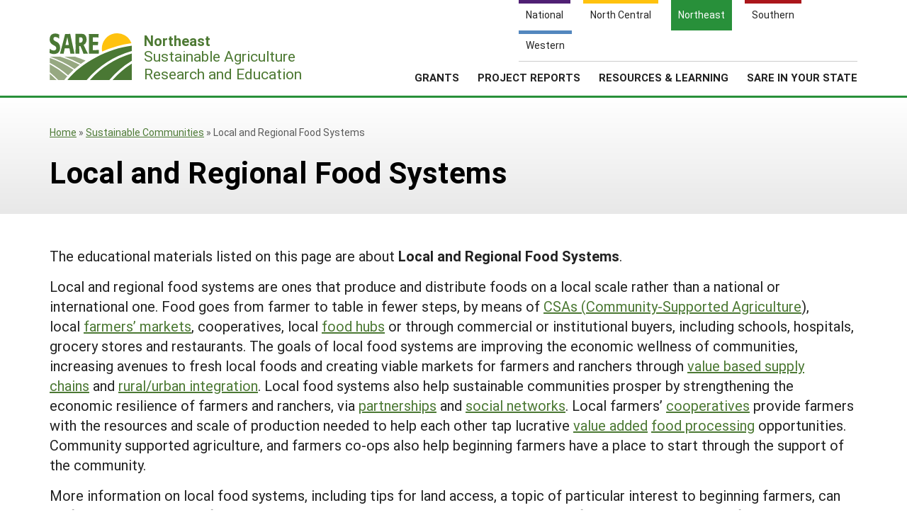

--- FILE ---
content_type: text/html; charset=UTF-8
request_url: https://northeast.sare.org/sare-category/sustainable-communities/local-and-regional-food-systems/
body_size: 7342
content:
    <!doctype html>
<html lang="en-US">
    <head>
	    <!-- start favicons -->
<link rel="icon" href="https://northeast.sare.org/wp-content/themes/sare-theme/assets/images/favicons/favicon.ico" type="image/x-icon">
<link rel="icon" type="image/png" sizes="16x16" href="https://northeast.sare.org/wp-content/themes/sare-theme/assets/images/favicons/favicon-16x16.png">
<link rel="icon" type="image/png" sizes="32x32" href="https://northeast.sare.org/wp-content/themes/sare-theme/assets/images/favicons/favicon-32x32.png">
<link rel="apple-touch-icon" sizes="180x180" href="https://northeast.sare.org/wp-content/themes/sare-theme/assets/images/favicons/apple-touch-icon.png">
<link rel="icon" type="image/png" sizes="192x192" href="https://northeast.sare.org/wp-content/themes/sare-theme/assets/images/favicons/android-chrome-192x192.png" >
<link rel="icon" type="image/png" sizes="512x512" href="https://northeast.sare.org/wp-content/themes/sare-theme/assets/images/favicons/android-chrome-512x512.png" >
<link rel="manifest" href="https://northeast.sare.org/wp-content/themes/sare-theme/assets/images/favicons/site.webmanifest">
<link rel="mask-icon" href="https://northeast.sare.org/wp-content/themes/sare-theme/assets/images/favicons/safari-pinned-tab.svg" color="#5bbad5">
<meta name="msapplication-TileColor" content="#da532c">
<meta name="theme-color" content="#ffffff">
<!-- end of favicons -->
        <meta charset="UTF-8">
        <meta name="viewport" content="width=device-width, initial-scale=1, user-scalable=0">
        <link rel="profile" href="https://gmpg.org/xfn/11">

		<meta name='robots' content='index, follow, max-image-preview:large, max-snippet:-1, max-video-preview:-1' />

	<!-- This site is optimized with the Yoast SEO plugin v26.8 - https://yoast.com/product/yoast-seo-wordpress/ -->
	<link media="all" href="https://northeast.sare.org/wp-content/cache/autoptimize/3/css/autoptimize_f700ac2c6639fd35805f9e3dd09b8ce9.css" rel="stylesheet"><title>Local and Regional Food Systems Archives - SARE Northeast</title>
	<link rel="canonical" href="https://northeast.sare.org/sare-category/sustainable-communities/local-and-regional-food-systems/" />
	<meta property="og:locale" content="en_US" />
	<meta property="og:type" content="article" />
	<meta property="og:title" content="Local and Regional Food Systems Archives - SARE Northeast" />
	<meta property="og:description" content="The educational materials listed on this page are about Local and Regional Food Systems. Local and regional food systems are ones that produce and distribute foods on a local scale rather than a national or international one. Food goes from farmer to table in fewer steps, by means of CSAs (Community-Supported Agriculture), local farmers’ markets, cooperatives, local food hubs or through commercial or institutional buyers, including schools, hospitals, grocery stores and restaurants. The goals of local food systems are improving the economic wellness of communities, increasing avenues to fresh local foods and creating viable markets for farmers and ranchers through value based supply chains and rural/urban integration. Local food systems also help sustainable communities prosper by strengthening the economic resilience of farmers and ranchers, via partnerships and social networks. Local farmers’ cooperatives provide farmers with the resources and scale of production needed to help each other tap lucrative value added food processing opportunities. Community supported agriculture, and farmers co-ops also help beginning farmers have a place to start through the support of the community. More information on local food systems, including tips for land access, a topic of particular interest to beginning farmers, can be found in the topic brief Building Local and Regional Food Systems. This topic brief is an online collection of practical resources on business and marketing planning, distribution and aggregation, meat processing and food processing, and more. For example, find resources for people who want to build poultry processing facilities or explore small-scale meat packing. The guide Building a Sustainable Business can be of service to beginning farmers, with its approaches to starting a successful farming business in a local food system and writing business plans and marketing plans." />
	<meta property="og:url" content="https://northeast.sare.org/sare-category/sustainable-communities/local-and-regional-food-systems/" />
	<meta property="og:site_name" content="SARE Northeast" />
	<meta name="twitter:card" content="summary_large_image" />
	<script type="application/ld+json" class="yoast-schema-graph">{"@context":"https://schema.org","@graph":[{"@type":"CollectionPage","@id":"https://northeast.sare.org/sare-category/sustainable-communities/local-and-regional-food-systems/","url":"https://northeast.sare.org/sare-category/sustainable-communities/local-and-regional-food-systems/","name":"Local and Regional Food Systems Archives - SARE Northeast","isPartOf":{"@id":"https://northeast.sare.org/#website"},"primaryImageOfPage":{"@id":"https://northeast.sare.org/sare-category/sustainable-communities/local-and-regional-food-systems/#primaryimage"},"image":{"@id":"https://northeast.sare.org/sare-category/sustainable-communities/local-and-regional-food-systems/#primaryimage"},"thumbnailUrl":"https://northeast.sare.org/wp-content/uploads/FarmtoSchooldickeyfarm.jpg","breadcrumb":{"@id":"https://northeast.sare.org/sare-category/sustainable-communities/local-and-regional-food-systems/#breadcrumb"},"inLanguage":"en-US"},{"@type":"ImageObject","inLanguage":"en-US","@id":"https://northeast.sare.org/sare-category/sustainable-communities/local-and-regional-food-systems/#primaryimage","url":"https://northeast.sare.org/wp-content/uploads/FarmtoSchooldickeyfarm.jpg","contentUrl":"https://northeast.sare.org/wp-content/uploads/FarmtoSchooldickeyfarm.jpg"},{"@type":"BreadcrumbList","@id":"https://northeast.sare.org/sare-category/sustainable-communities/local-and-regional-food-systems/#breadcrumb","itemListElement":[{"@type":"ListItem","position":1,"name":"Home","item":"https://northeast.sare.org/"},{"@type":"ListItem","position":2,"name":"Sustainable Communities","item":"https://northeast.sare.org/sare-category/sustainable-communities/"},{"@type":"ListItem","position":3,"name":"Local and Regional Food Systems"}]},{"@type":"WebSite","@id":"https://northeast.sare.org/#website","url":"https://northeast.sare.org/","name":"SARE Northeast","description":"Just another SARE site","potentialAction":[{"@type":"SearchAction","target":{"@type":"EntryPoint","urlTemplate":"https://northeast.sare.org/?s={search_term_string}"},"query-input":{"@type":"PropertyValueSpecification","valueRequired":true,"valueName":"search_term_string"}}],"inLanguage":"en-US"}]}</script>
	<!-- / Yoast SEO plugin. -->


<link rel='dns-prefetch' href='//northeast.sare.org' />
















<link rel='stylesheet' id='a3a3_lazy_load-css' href='//northeast.sare.org/wp-content/uploads/sites/3/sass/a3_lazy_load.min.css?ver=1703021342' type='text/css' media='all' />

<script type="text/javascript" src="https://northeast.sare.org/wp-includes/js/jquery/jquery.min.js?ver=3.7.1" id="jquery-core-js"></script>
<script type="text/javascript" id="jquery-core-js-after">
/* <![CDATA[ */
$ = jQuery;
//# sourceURL=jquery-core-js-after
/* ]]> */
</script>

				<!-- Global site tag (gtag.js) - Google Analytics -->
				<script async src="https://www.googletagmanager.com/gtag/js?id=G-R2CB5TK1RF"></script>
				<script>
                    window.dataLayer = window.dataLayer || [];

                    function gtag() {
                        dataLayer.push(arguments);
                    }

                    gtag('js', new Date());
                    gtag('config', 'G-R2CB5TK1RF');
				</script>
				<script defer data-api="/pl/event" data-domain="northeast.sare.org" src="/pl/script.js"></script>    </head>
<body class="archive tax-sare_category term-local-and-regional-food-systems term-580 wp-theme-sare-theme wp-child-theme-sare-theme-northeast sare-northeast hfeed no-sidebar">

<div id="page" class="site"><a class="skip-link screen-reader-text" href="#content">Skip to content</a>

    <header id="masthead" class="site-header pg-gutter">
        <!--        Full Screen Navbar-->
        <div class="pg-width">
            <nav id="nav-sites">
                <ul>
                    <li><a class="link national-link" href="https://www.sare.org"><span class="full">National</span><span class="abbr">NAT</span></a></li><li><a class="link nc-link" href="https://northcentral.sare.org"><span class="full">North Central</span><span class="abbr">NC</span></a></li><li><a class="link ne-link" href="https://northeast.sare.org"><span class="full">Northeast</span><span class="abbr">NE</span></a></li><li><a class="link s-link" href="https://southern.sare.org"><span class="full">Southern</span><span class="abbr">S</span></a></li><li><a class="link w-link" href="https://western.sare.org"><span class="full">Western</span><span class="abbr">W</span></a></li>
                </ul>
            </nav>

            <nav id="navbar-1" class="clearfix">
                <a class="logo sare-northeast" href="/"> <span class="header-logo-image"></span>
                    <p class="header-logo-text"><span class="region"><span class="abbr">NE </span><span class="full">Northeast</span></span> Sustainable Agriculture <br>Research and Education</p>
                </a>
				<ul id="menu-header-menu" class="nav"><li id="menu-item-5675" class="top-menu link-news menu-item menu-item-type-post_type menu-item-object-page current_page_parent menu-item-has-children menu-item-5675"><a href="https://northeast.sare.org/news/">Regional News</a>
<ul class="sub-menu">
	<li id="menu-item-6633" class="menu-item menu-item-type-post_type menu-item-object-page current_page_parent menu-item-6633"><a href="https://northeast.sare.org/news/">Regional News</a></li>
	<li id="menu-item-6634" class="menu-item menu-item-type-post_type menu-item-object-page menu-item-6634"><a href="https://northeast.sare.org/news/northeast-sare-newsletters/">Innovations–Northeast SARE’s Newsletter</a></li>
	<li id="menu-item-6632" class="menu-item menu-item-type-post_type menu-item-object-page menu-item-6632"><a href="https://northeast.sare.org/news/join-our-mailing-list/">Join Our Mailing List</a></li>
</ul>
</li>
<li id="menu-item-5908" class="top-menu link-about menu-item menu-item-type-post_type menu-item-object-page menu-item-has-children menu-item-5908"><a href="https://northeast.sare.org/about/">About Us</a>
<ul class="sub-menu">
	<li id="menu-item-5900" class="menu-item menu-item-type-post_type menu-item-object-page menu-item-5900"><a href="https://northeast.sare.org/about/">About SARE</a></li>
	<li id="menu-item-6055" class="menu-item menu-item-type-post_type menu-item-object-page menu-item-6055"><a href="https://northeast.sare.org/about/our-team/">Our Team</a></li>
	<li id="menu-item-9105" class="menu-item menu-item-type-post_type menu-item-object-page menu-item-9105"><a href="https://northeast.sare.org/centering-and-belonging/">Centering and Belonging</a></li>
	<li id="menu-item-9572" class="menu-item menu-item-type-post_type menu-item-object-page menu-item-9572"><a href="https://northeast.sare.org/outreach/">Outreach</a></li>
	<li id="menu-item-5902" class="menu-item menu-item-type-post_type menu-item-object-page menu-item-5902"><a href="https://northeast.sare.org/about/northeast-sare-logo-and-acknowledgement/">Logo &amp; Acknowledgement</a></li>
	<li id="menu-item-5903" class="menu-item menu-item-type-post_type menu-item-object-page menu-item-5903"><a href="https://northeast.sare.org/about/northeast-sare-staff/">Contact Us</a></li>
</ul>
</li>
<li id="menu-item-5914" class="align-submenu-left menu-item menu-item-type-post_type menu-item-object-page menu-item-has-children menu-item-5914"><a href="https://northeast.sare.org/grants/">Grants</a>
<ul class="sub-menu">
	<li id="menu-item-9499" class="menu-item menu-item-type-post_type menu-item-object-page menu-item-9499"><a href="https://northeast.sare.org/grants/get-a-grant/farmer-grant-program/">Farmer Grant Program</a></li>
	<li id="menu-item-10064" class="menu-item menu-item-type-post_type menu-item-object-page menu-item-10064"><a href="https://northeast.sare.org/grants/farmingcommunity/">Farming Community Grant Program</a></li>
	<li id="menu-item-9500" class="menu-item menu-item-type-post_type menu-item-object-page menu-item-9500"><a href="https://northeast.sare.org/grants/get-a-grant/partnership-grant-program/">Partnership Grant Program</a></li>
	<li id="menu-item-9503" class="menu-item menu-item-type-post_type menu-item-object-page menu-item-9503"><a href="https://northeast.sare.org/grants/get-a-grant/research-and-education-grant-program/">Research and Education Grant Program</a></li>
	<li id="menu-item-9504" class="menu-item menu-item-type-post_type menu-item-object-page menu-item-9504"><a href="https://northeast.sare.org/grants/get-a-grant/professional-development-grant-program/">Professional Development Grant Program</a></li>
	<li id="menu-item-9501" class="menu-item menu-item-type-post_type menu-item-object-page menu-item-9501"><a href="https://northeast.sare.org/grants/get-a-grant/graduate-student-research-grant-program/">Graduate Student Research Grant Program</a></li>
	<li id="menu-item-9502" class="menu-item menu-item-type-post_type menu-item-object-page menu-item-9502"><a href="https://northeast.sare.org/grants/get-a-grant/research-for-novel-approaches/">Research for Novel Approaches in Sustainable Agriculture Grant Program</a></li>
	<li id="menu-item-5918" class="menu-item menu-item-type-post_type menu-item-object-page menu-item-5918"><a href="https://northeast.sare.org/grants/get-a-grant/">Get a Grant</a></li>
	<li id="menu-item-5916" class="menu-item menu-item-type-post_type menu-item-object-page menu-item-5916"><a href="https://northeast.sare.org/grants/manage-a-grant/">Manage a Grant</a></li>
</ul>
</li>
<li id="menu-item-9350" class="menu-item menu-item-type-custom menu-item-object-custom menu-item-has-children menu-item-9350"><a href="#">Project Reports</a>
<ul class="sub-menu">
	<li id="menu-item-9351" class="menu-item menu-item-type-custom menu-item-object-custom menu-item-9351"><a target="_blank" href="https://projects.sare.org/search-projects/">All Project Reports</a></li>
	<li id="menu-item-4994" class="menu-item menu-item-type-custom menu-item-object-custom menu-item-4994"><a target="_blank" href="https://projects.sare.org/">Submit a Report</a></li>
	<li id="menu-item-4993" class="menu-item menu-item-type-custom menu-item-object-custom menu-item-4993"><a target="_blank" href="https://projects.sare.org/search-projects">Search Reports</a></li>
</ul>
</li>
<li id="menu-item-11" class="menu-columns menu-item menu-item-type-custom menu-item-object-custom menu-item-has-children menu-item-11"><a href="/resources">Resources &amp; Learning</a>
<ul class="sub-menu">
	<li id="menu-item-6168" class="menu-item menu-item-type-custom menu-item-object-custom menu-item-6168"><a href="/resources/">Search All Resources</a></li>
	<li id="menu-item-6169" class="menu-item menu-item-type-custom menu-item-object-custom menu-item-has-children menu-item-6169"><a href="#">By Topic</a>
	<ul class="sub-menu">
		<li id="menu-item-6171" class="menu-item menu-item-type-custom menu-item-object-custom menu-item-6171"><a href="https://sare.org/resources/cover-crops/?tid=3">Cover Crops</a></li>
		<li id="menu-item-6170" class="menu-item menu-item-type-custom menu-item-object-custom menu-item-6170"><a href="https://sare.org/resources/organic-production/?tid=3">Organic Production</a></li>
		<li id="menu-item-6173" class="menu-item menu-item-type-custom menu-item-object-custom menu-item-6173"><a href="https://sare.org/resources/farm-to-table-building-local-and-regional-food-systems/?tid=3">Farm to Table</a></li>
		<li id="menu-item-6172" class="menu-item menu-item-type-custom menu-item-object-custom menu-item-6172"><a href="https://sare.org/resources/sustainable-production-and-use-of-on-farm-energy/?tid=3">On Farm Energy</a></li>
		<li id="menu-item-6174" class="menu-item menu-item-type-custom menu-item-object-custom menu-item-6174"><a href="https://sare.org/resources/high-tunnels-and-other-season-extension-techniques/?tid=3">Season Extension</a></li>
	</ul>
</li>
	<li id="menu-item-6176" class="menu-item menu-item-type-custom menu-item-object-custom menu-item-has-children menu-item-6176"><a href="#">Featured Resources</a>
	<ul class="sub-menu">
		<li id="menu-item-6178" class="menu-item menu-item-type-custom menu-item-object-custom menu-item-6178"><a href="https://www.sare.org/formats/available-in-print/?tid=3">Available in Print</a></li>
		<li id="menu-item-6177" class="menu-item menu-item-type-custom menu-item-object-custom menu-item-6177"><a href="https://northeast.sare.org/?s=&#038;custom-order=date-desc&#038;cat_location%5B%5D=northeast&#038;post_type=product&#038;re=1">What's New</a></li>
		<li id="menu-item-6540" class="menu-item menu-item-type-custom menu-item-object-custom menu-item-6540"><a href="https://sare.org/creator/national-sare/?tid=3">SARE Outreach Publications</a></li>
	</ul>
</li>
	<li id="menu-item-6180" class="menu-item menu-item-type-custom menu-item-object-custom menu-item-has-children menu-item-6180"><a href="#">Grant Projects</a>
	<ul class="sub-menu">
		<li id="menu-item-6181" class="menu-item menu-item-type-custom menu-item-object-custom menu-item-6181"><a target="_blank" href="https://projects.sare.org/search-projects/">Search Grant Reports</a></li>
	</ul>
</li>
</ul>
</li>
<li id="menu-item-6080" class="menu-columns menu-item menu-item-type-post_type menu-item-object-page menu-item-has-children menu-item-6080"><a href="https://northeast.sare.org/sare-in-your-state/">SARE in Your State</a>
<ul class="sub-menu">
	<li id="menu-item-8632" class="menu-item menu-item-type-post_type menu-item-object-page menu-item-8632"><a href="https://northeast.sare.org/sare-in-your-state/">SARE in Your State</a></li>
	<li id="menu-item-8633" class="menu-item menu-item-type-post_type menu-item-object-page menu-item-8633"><a href="https://northeast.sare.org/about/our-team/northeast-sare-state-coordinators-and-staff/">State Coordinators</a></li>
	<li id="menu-item-8629" class="menu-item menu-item-type-custom menu-item-object-custom menu-item-has-children menu-item-8629"><a href="#">States (A-M)</a>
	<ul class="sub-menu">
		<li id="menu-item-6083" class="menu-item menu-item-type-post_type menu-item-object-page menu-item-6083"><a href="https://northeast.sare.org/sare-in-your-state/connecticut/">Connecticut</a></li>
		<li id="menu-item-6084" class="menu-item menu-item-type-post_type menu-item-object-page menu-item-6084"><a href="https://northeast.sare.org/sare-in-your-state/delaware/">Delaware</a></li>
		<li id="menu-item-6085" class="menu-item menu-item-type-post_type menu-item-object-page menu-item-6085"><a href="https://northeast.sare.org/sare-in-your-state/maine/">Maine</a></li>
		<li id="menu-item-6086" class="menu-item menu-item-type-post_type menu-item-object-page menu-item-6086"><a href="https://northeast.sare.org/sare-in-your-state/maryland/">Maryland</a></li>
		<li id="menu-item-6087" class="menu-item menu-item-type-post_type menu-item-object-page menu-item-6087"><a href="https://northeast.sare.org/sare-in-your-state/massachusetts/">Massachusetts</a></li>
	</ul>
</li>
	<li id="menu-item-8630" class="menu-item menu-item-type-custom menu-item-object-custom menu-item-has-children menu-item-8630"><a href="#">States (N-Q)</a>
	<ul class="sub-menu">
		<li id="menu-item-6088" class="menu-item menu-item-type-post_type menu-item-object-page menu-item-6088"><a href="https://northeast.sare.org/sare-in-your-state/new-hampshire/">New Hampshire</a></li>
		<li id="menu-item-6089" class="menu-item menu-item-type-post_type menu-item-object-page menu-item-6089"><a href="https://northeast.sare.org/sare-in-your-state/new-jersey/">New Jersey</a></li>
		<li id="menu-item-6090" class="menu-item menu-item-type-post_type menu-item-object-page menu-item-6090"><a href="https://northeast.sare.org/sare-in-your-state/new-york/">New York</a></li>
		<li id="menu-item-6096" class="menu-item menu-item-type-post_type menu-item-object-page menu-item-6096"><a href="https://northeast.sare.org/sare-in-your-state/pennsylvania/">Pennsylvania</a></li>
	</ul>
</li>
	<li id="menu-item-8631" class="menu-item menu-item-type-custom menu-item-object-custom menu-item-has-children menu-item-8631"><a href="#">States (R-Z)</a>
	<ul class="sub-menu">
		<li id="menu-item-6092" class="menu-item menu-item-type-post_type menu-item-object-page menu-item-6092"><a href="https://northeast.sare.org/sare-in-your-state/rhode-island/">Rhode Island</a></li>
		<li id="menu-item-6093" class="menu-item menu-item-type-post_type menu-item-object-page menu-item-6093"><a href="https://northeast.sare.org/sare-in-your-state/vermont/">Vermont</a></li>
		<li id="menu-item-6095" class="menu-item menu-item-type-post_type menu-item-object-page menu-item-6095"><a href="https://northeast.sare.org/sare-in-your-state/west-virginia/">West Virginia</a></li>
		<li id="menu-item-6094" class="menu-item menu-item-type-post_type menu-item-object-page menu-item-6094"><a href="https://northeast.sare.org/sare-in-your-state/washington-d-c/">Washington, D.C.</a></li>
	</ul>
</li>
</ul>
</li>
<li class="search-form-wrap">
	          <form role="search" method="get" class="search-form" action="/" autocomplete="off">
	            <label><span class="screen-reader-text">Search for:</span><input type="search" class="search-field" placeholder="Search …" value="" name="s"></label><button type="submit" class="submit icon-search"><span class="ada-hide">Search</span></button>
	          </form>
	          </li><li class="top-menu link-search"><a class="icon-search" href="#search"><span class="screen-reader-text">Search</span></a></li>
			</ul>                <span class="mobile-menu-btn icon-menu"></span>
            </nav>
        </div>
    </header><!-- #masthead -->

    <div id="content" class="site-content pg-gutter">
        <main id="main" class="content-area pg-width">
    <header class="entry-header pg-gutter">
        <div class="pg-width">
			<div class="breadcrumbs cf"><div class="breadcrumbs-inner cf"><span><span><a href="https://northeast.sare.org/">Home</a></span> » <span><a href="https://northeast.sare.org/sare-category/sustainable-communities/">Sustainable Communities</a></span> » <span class="breadcrumb_last" aria-current="page">Local and Regional Food Systems</span></span></div></div><!-- .breadcrumbs -->            <h1 class="page-title">
				 <span>Local and Regional Food Systems</span></h1>        </div>
    </header><!-- .page-header -->

    <div class="entry-content">
		<div class="archive-description"><p>The educational materials listed on this page are about <b>Local and Regional Food Systems</b>.</p>
<p>Local and regional food systems are ones that produce and distribute foods on a local scale rather than a national or international one. Food goes from farmer to table in fewer steps, by means of <a href="/sare-category/community-supported-agriculture">CSAs (</a><a href="/sare-category/community-supported-agriculture">Community-Supported Agriculture</a>), local <a href="/sare-category/Farmers-Markets-Farm-Stands">farmers’ markets</a>, cooperatives, local <a href="/sare-category/Food-Hubs">food hubs</a> or through commercial or institutional buyers, including schools, hospitals, grocery stores and restaurants. The goals of local food systems are improving the economic wellness of communities, increasing avenues to fresh local foods and creating viable markets for farmers and ranchers through <a href="/sare-category/Values-Based-Supply-Chains">value based supply chains</a> and <a href="/sare-category/Urban-Rural-Integration">rural/urban integration</a>. Local food systems also help sustainable communities prosper by strengthening the economic resilience of farmers and ranchers, via <a href="/sare-category/partnerships">partnerships</a> and <a href="/sare-category/social-networks">social networks</a>. Local farmers’ <a href="/sare-category/cooperatives">cooperatives</a> provide farmers with the resources and scale of production needed to help each other tap lucrative <a href="/sare-category/value-added">value added</a> <a href="/sare-category/food-processing">food processing</a> opportunities. Community supported agriculture, and farmers co-ops also help beginning farmers have a place to start through the support of the community.</p>
<p>More information on local food systems, including tips for land access, a topic of particular interest to beginning farmers, can be found in the topic brief <i><a href="https://www.sare.org/resources/farm-to-table-building-local-and-regional-food-systems/">Building Local and Regional Food Systems</a></i>. This topic brief is an online collection of practical resources on business and marketing planning, distribution and aggregation, <a href="/sare-category/meat-processing">meat processing</a> and food processing, and more. For example, find resources for people who want to build poultry processing facilities or explore small-scale meat packing. The guide <a href="https://www.sare.org/resources/building-a-sustainable-business/"><i>Building a Sustainable Business</i></a> can be of service to beginning farmers, with its approaches to starting a successful farming business in a local food system and writing business plans and marketing plans.</p>
</div>
        <div class="results-wrap search-results">
            <div class="results">

				<div class="top-nav"><p class="display-text">Showing 1-3 of 3 results</p><nav class="pagination"></nav></div>                    <article id="post-7718" class="post-7718 has-post-thumbnail">
                        <a href="https://northeast.sare.org/resources/vermont-food-education-every-day/">
							<span class="img-wrap"><img width="150" height="100" src="//northeast.sare.org/wp-content/plugins/a3-lazy-load/assets/images/lazy_placeholder.gif" data-lazy-type="image" data-src="https://northeast.sare.org/wp-content/uploads/FarmtoSchooldickeyfarm-150x100.jpg" class="lazy lazy-hidden attachment-thumbnail size-thumbnail wp-post-image" alt="" decoding="async" /></span>                            <h3>Vermont Food Education Every Day<span class="icon-arrow-right"></span></h3>
                        </a>
						<p>Includes guides for farmers and food service personnel working to increase local food in schools.</p>                    </article>

					                    <article id="post-7641" class="post-7641 has-post-thumbnail">
                        <a href="https://northeast.sare.org/resources/reversing-the-downward-trend/">
							<span class="img-wrap"><img width="116" height="150" src="//northeast.sare.org/wp-content/plugins/a3-lazy-load/assets/images/lazy_placeholder.gif" data-lazy-type="image" data-src="https://northeast.sare.org/wp-content/uploads/ENE18_150_Eggert_Toolkit-for-Adapting-Farmers-Markets-to-Match-Consumer-Trends_cover_Page_001-116x150.jpg" class="lazy lazy-hidden attachment-thumbnail size-thumbnail wp-post-image" alt="" decoding="async" /></span>                            <h3>Reversing the Downward Trend<span class="icon-arrow-right"></span></h3>
                        </a>
						<p>Farmers across the Northeast have reported decreases in consumer participation at farmers' markets and reduced sales. This toolkit was developed as a result of survey research that looked at consumer perceptions of shopping at farmers' markets. The publication provides information on marketing strategies and services aimed to help farmers' market managers and farmers understand what [&hellip;]</p>                    </article>

					                    <article id="post-5401" class="post-5401">
                        <a href="https://northeast.sare.org/resources/assessing-the-economic-impacts-of-regional-food-hubs-the-case-of-regional-access/">
							                            <h3>Assessing the Economic Impacts of Regional Food Hubs: the Case of Regional Access<span class="icon-arrow-right"></span></h3>
                        </a>
						<p>This report assesses the economic impact of food hubs on the distribution and sale of local foods.</p>                    </article>

					<div class="bottom-nav"><nav class="pagination"></nav></div>            </div>
        </div>

    </div><!-- .entry-content --></div><!-- pg-width -->
	</main><!-- #main -->
</div><!-- #content -->

<footer id="colophon" class="site-footer"></footer><!-- #colophon --></div><!-- #page -->

<aside class="newsletter-section pg-gutter cf noprint">
    <div class="newsletter-section-inner">
        <div class="left">
            <h3>Sign up for all the latest news and updates from SARE</h3>
        </div>
        <div class="right">
            <a href="https://northeast.sare.org/news/join-our-mailing-list/" class="styled-button styled-button-white">Sign Up For Our Newsletters</a>
        </div>
    </div>
</aside>
<footer class="footer pg-gutter cf">
    <div class="footer-inner pg-width">
        <nav class="bottom-nav noprint">
            <div class="local-links block">
                <h6>Navigation</h6>
				<ul id="menu-bottom-menu" class=""><li id="menu-item-6854" class="menu-item menu-item-type-post_type menu-item-object-page menu-item-6854"><a href="https://northeast.sare.org/grants/">Grants</a></li>
<li id="menu-item-6857" class="menu-item menu-item-type-custom menu-item-object-custom menu-item-6857"><a href="/resources/">Resources and learning</a></li>
<li id="menu-item-6855" class="menu-item menu-item-type-post_type menu-item-object-page menu-item-6855"><a href="https://northeast.sare.org/sare-in-your-state/">SARE in your state</a></li>
<li id="menu-item-6856" class="menu-item menu-item-type-post_type menu-item-object-page current_page_parent menu-item-6856"><a href="https://northeast.sare.org/news/">Regional news</a></li>
<li id="menu-item-7577" class="menu-item menu-item-type-custom menu-item-object-custom menu-item-7577"><a href="https://projects.sare.org">SARE Projects Application and Reporting</a></li>
</ul>            </div>

            <div class="regional-links block">
                <h6>Sites</h6>
                <ul>
                    <li><a href="https://www.sare.org">National SARE</a></li>
                    <li><a href="https://northcentral.sare.org">North Central SARE</a></li>
                    <li><a href="https://northeast.sare.org">Northeast SARE</a></li>
                    <li><a href="https://southern.sare.org">Southern SARE</a></li>
                    <li><a href="https://western.sare.org">Western SARE</a></li>
                </ul>
            </div>
			                <div class="address block">
                    <h6>Our Location</h6>
                    <ul>
                        <li>University of Vermont<br />
140 Kennedy Drive, Suite 202<br />
South Burlington, VT 05403<br />
Phone: (802) 656-7650                        </li>
						                    </ul>
                </div>
						                <div class="social-media block">
                    <h6>Follow Us</h6>
                    <ul>
						                            <li>
                            <a href="https://www.facebook.com/NortheastSARE" class="icon-facebook"><span class="ada-hide">Our facebook page</span></a>
                            </li>                            <li>
                            <a href="https://www.instagram.com/northeastsare/" class="icon-instagram"><span class="ada-hide">Our instagram page</span></a>
                            </li>                            <li>
                            <a href="https://www.youtube.com/user/NortheastSARE" class="icon-youtube"><span class="ada-hide">Our youtube page</span></a>
                            </li>                    </ul>
                </div>
			        </nav>

        <div class="logos cf">
                <a id="logo-sare" href="https://www.sare.org/"><img src="https://northeast.sare.org/wp-content/themes/sare-theme/assets/images/logos/sare-national.gif" alt="Sustainable Agriculture Research and Education"></a>
			    <a id="host-logo" href="https://www.uvm.edu/"><img src="https://www.sare.org/wp-content/uploads/Screen-Shot-2025-03-18-at-11.34.11-AM-e1742312163764.png" alt="University of Vermont"></a>
                <a id="logo-usda" href="https://www.nifa.usda.gov/"><span class="ada-hide">US Department of Agriculture</span></a>
        </div>

        <div class="disclaimer cf">
			<p class="\&quot;\\&quot;code\&quot;" lang="\&quot;\\&quot;php\\&quot;\&quot;">This work is supported by the <a href="https://www.sare.org/" target="_blank" rel="noopener" data-saferedirecturl="https://www.google.com/url?q=https://www.sare.org/&amp;source=gmail&amp;ust=1742589461060000&amp;usg=AOvVaw2RE4iL2qjAqXJV8eU-2WJz">Sustainable Agriculture Research and Education (SARE)</a> program under a cooperative agreement with the <a href="https://umd.edu/" target="_blank" rel="noopener" data-saferedirecturl="https://www.google.com/url?q=https://umd.edu/&amp;source=gmail&amp;ust=1742589461060000&amp;usg=AOvVaw1NCdXNGfCOOu0bnn0__y6f">University of Maryland</a>, project award no. 2024-38640-42986, from the <a href="https://www.usda.gov/" target="_blank" rel="noopener" data-saferedirecturl="https://www.google.com/url?q=https://www.usda.gov/&amp;source=gmail&amp;ust=1742589461060000&amp;usg=AOvVaw3XkGtVk8cOLJctIdMMM_nP">U.S. Department of Agriculture’s</a> <a href="https://www.nifa.usda.gov/" target="_blank" rel="noopener" data-saferedirecturl="https://www.google.com/url?q=https://www.nifa.usda.gov/&amp;source=gmail&amp;ust=1742589461060000&amp;usg=AOvVaw25w3x20f1YCDBIcL_6ck5G">National Institute of Food and Agriculture</a>. Any opinions, findings, conclusions, or recommendations expressed in this publication are those of the author(s) and should not be construed to represent any official USDA or U.S. Government determination or policy. Northeast SARE is hosted by the <a href="https://www.uvm.edu/">University of Vermont</a>.</p>        </div>
        <hr/>
        <small class="copyright">&copy; 2026 Sustainable Agriculture Research & Education</small>
        <!--
				<nav>
					<ul class="legal">
						<li><a href="#">Privacy Policy</a></li>
					</ul>
				</nav>
		-->
    </div>
</footer>
<script type="speculationrules">
{"prefetch":[{"source":"document","where":{"and":[{"href_matches":"/*"},{"not":{"href_matches":["/wp-*.php","/wp-admin/*","/wp-content/uploads/sites/3/*","/wp-content/*","/wp-content/plugins/*","/wp-content/themes/sare-theme-northeast/*","/wp-content/themes/sare-theme/*","/*\\?(.+)"]}},{"not":{"selector_matches":"a[rel~=\"nofollow\"]"}},{"not":{"selector_matches":".no-prefetch, .no-prefetch a"}}]},"eagerness":"conservative"}]}
</script>








<script type="text/javascript" id="jquery-lazyloadxt-js-extra">
/* <![CDATA[ */
var a3_lazyload_params = {"apply_images":"1","apply_videos":""};
//# sourceURL=jquery-lazyloadxt-js-extra
/* ]]> */
</script>


<script type="text/javascript" id="jquery-lazyloadxt-extend-js-extra">
/* <![CDATA[ */
var a3_lazyload_extend_params = {"edgeY":"100","horizontal_container_classnames":""};
//# sourceURL=jquery-lazyloadxt-extend-js-extra
/* ]]> */
</script>

<script defer src="https://northeast.sare.org/wp-content/cache/autoptimize/3/js/autoptimize_983a061086ee6e58a90093bb7d63140d.js"></script></body></html>


--- FILE ---
content_type: text/css
request_url: https://northeast.sare.org/wp-content/cache/autoptimize/3/css/autoptimize_f700ac2c6639fd35805f9e3dd09b8ce9.css
body_size: 181415
content:
img:is([sizes=auto i],[sizes^="auto," i]){contain-intrinsic-size:3000px 1500px}
.alerts .alert{margin:1em 0;width:100%;font-size:18px;line-height:1.44em;letter-spacing:.01em;color:#111;border:1px solid #ccc;border-left:5px solid #222;border-radius:0 5px 5px 0;background-color:#f7f7f7;padding:0 2em 0 1em;position:relative;opacity:100;transition:opacity .5s}.alerts .alert.info{border-left:.5rem solid #036bfc}.alerts .alert.notice{border-left:.5em solid #f7bc33}.alerts .alert.success{border-left:.5em solid #228b22}.alerts .alert.warning{border-left:.5em solid #fc7303}.alerts .alert.error{border-left:.5em solid #fc0303}.alerts .alert .dismiss{display:inline-block;position:absolute;right:0;top:0;cursor:pointer;color:#ccc}.alerts .alert .dismiss:before{content:"X";font-size:1.25em;padding:.8em .5em;display:inline-block;line-height:.8em}.alerts .alert .dismiss:hover{color:#666;transition:color .5s}.alerts .alert.dismissed{opacity:0}form input.invalid,form select.invalid,form textarea.invalid{border:2px solid red}
/*! This file is auto-generated */
@font-face{font-family:dashicons;src:url(//northeast.sare.org/wp-includes/css/../fonts/dashicons.eot?99ac726223c749443b642ce33df8b800);src:url(//northeast.sare.org/wp-includes/css/../fonts/dashicons.eot?99ac726223c749443b642ce33df8b800#iefix) format("embedded-opentype"),url("[data-uri]") format("woff"),url(//northeast.sare.org/wp-includes/css/../fonts/dashicons.ttf?99ac726223c749443b642ce33df8b800) format("truetype");font-weight:400;font-style:normal}.dashicons,.dashicons-before:before{font-family:dashicons;display:inline-block;line-height:1;font-weight:400;font-style:normal;text-decoration:inherit;text-transform:none;text-rendering:auto;-webkit-font-smoothing:antialiased;-moz-osx-font-smoothing:grayscale;width:20px;height:20px;font-size:20px;vertical-align:top;text-align:center;transition:color .1s ease-in}.dashicons-admin-appearance:before{content:"\f100"}.dashicons-admin-collapse:before{content:"\f148"}.dashicons-admin-comments:before{content:"\f101"}.dashicons-admin-customizer:before{content:"\f540"}.dashicons-admin-generic:before{content:"\f111"}.dashicons-admin-home:before{content:"\f102"}.dashicons-admin-links:before{content:"\f103"}.dashicons-admin-media:before{content:"\f104"}.dashicons-admin-multisite:before{content:"\f541"}.dashicons-admin-network:before{content:"\f112"}.dashicons-admin-page:before{content:"\f105"}.dashicons-admin-plugins:before{content:"\f106"}.dashicons-admin-post:before{content:"\f109"}.dashicons-admin-settings:before{content:"\f108"}.dashicons-admin-site-alt:before{content:"\f11d"}.dashicons-admin-site-alt2:before{content:"\f11e"}.dashicons-admin-site-alt3:before{content:"\f11f"}.dashicons-admin-site:before{content:"\f319"}.dashicons-admin-tools:before{content:"\f107"}.dashicons-admin-users:before{content:"\f110"}.dashicons-airplane:before{content:"\f15f"}.dashicons-album:before{content:"\f514"}.dashicons-align-center:before{content:"\f134"}.dashicons-align-full-width:before{content:"\f114"}.dashicons-align-left:before{content:"\f135"}.dashicons-align-none:before{content:"\f138"}.dashicons-align-pull-left:before{content:"\f10a"}.dashicons-align-pull-right:before{content:"\f10b"}.dashicons-align-right:before{content:"\f136"}.dashicons-align-wide:before{content:"\f11b"}.dashicons-amazon:before{content:"\f162"}.dashicons-analytics:before{content:"\f183"}.dashicons-archive:before{content:"\f480"}.dashicons-arrow-down-alt:before{content:"\f346"}.dashicons-arrow-down-alt2:before{content:"\f347"}.dashicons-arrow-down:before{content:"\f140"}.dashicons-arrow-left-alt:before{content:"\f340"}.dashicons-arrow-left-alt2:before{content:"\f341"}.dashicons-arrow-left:before{content:"\f141"}.dashicons-arrow-right-alt:before{content:"\f344"}.dashicons-arrow-right-alt2:before{content:"\f345"}.dashicons-arrow-right:before{content:"\f139"}.dashicons-arrow-up-alt:before{content:"\f342"}.dashicons-arrow-up-alt2:before{content:"\f343"}.dashicons-arrow-up-duplicate:before{content:"\f143"}.dashicons-arrow-up:before{content:"\f142"}.dashicons-art:before{content:"\f309"}.dashicons-awards:before{content:"\f313"}.dashicons-backup:before{content:"\f321"}.dashicons-bank:before{content:"\f16a"}.dashicons-beer:before{content:"\f16c"}.dashicons-bell:before{content:"\f16d"}.dashicons-block-default:before{content:"\f12b"}.dashicons-book-alt:before{content:"\f331"}.dashicons-book:before{content:"\f330"}.dashicons-buddicons-activity:before{content:"\f452"}.dashicons-buddicons-bbpress-logo:before{content:"\f477"}.dashicons-buddicons-buddypress-logo:before{content:"\f448"}.dashicons-buddicons-community:before{content:"\f453"}.dashicons-buddicons-forums:before{content:"\f449"}.dashicons-buddicons-friends:before{content:"\f454"}.dashicons-buddicons-groups:before{content:"\f456"}.dashicons-buddicons-pm:before{content:"\f457"}.dashicons-buddicons-replies:before{content:"\f451"}.dashicons-buddicons-topics:before{content:"\f450"}.dashicons-buddicons-tracking:before{content:"\f455"}.dashicons-building:before{content:"\f512"}.dashicons-businessman:before{content:"\f338"}.dashicons-businessperson:before{content:"\f12e"}.dashicons-businesswoman:before{content:"\f12f"}.dashicons-button:before{content:"\f11a"}.dashicons-calculator:before{content:"\f16e"}.dashicons-calendar-alt:before{content:"\f508"}.dashicons-calendar:before{content:"\f145"}.dashicons-camera-alt:before{content:"\f129"}.dashicons-camera:before{content:"\f306"}.dashicons-car:before{content:"\f16b"}.dashicons-carrot:before{content:"\f511"}.dashicons-cart:before{content:"\f174"}.dashicons-category:before{content:"\f318"}.dashicons-chart-area:before{content:"\f239"}.dashicons-chart-bar:before{content:"\f185"}.dashicons-chart-line:before{content:"\f238"}.dashicons-chart-pie:before{content:"\f184"}.dashicons-clipboard:before{content:"\f481"}.dashicons-clock:before{content:"\f469"}.dashicons-cloud-saved:before{content:"\f137"}.dashicons-cloud-upload:before{content:"\f13b"}.dashicons-cloud:before{content:"\f176"}.dashicons-code-standards:before{content:"\f13a"}.dashicons-coffee:before{content:"\f16f"}.dashicons-color-picker:before{content:"\f131"}.dashicons-columns:before{content:"\f13c"}.dashicons-controls-back:before{content:"\f518"}.dashicons-controls-forward:before{content:"\f519"}.dashicons-controls-pause:before{content:"\f523"}.dashicons-controls-play:before{content:"\f522"}.dashicons-controls-repeat:before{content:"\f515"}.dashicons-controls-skipback:before{content:"\f516"}.dashicons-controls-skipforward:before{content:"\f517"}.dashicons-controls-volumeoff:before{content:"\f520"}.dashicons-controls-volumeon:before{content:"\f521"}.dashicons-cover-image:before{content:"\f13d"}.dashicons-dashboard:before{content:"\f226"}.dashicons-database-add:before{content:"\f170"}.dashicons-database-export:before{content:"\f17a"}.dashicons-database-import:before{content:"\f17b"}.dashicons-database-remove:before{content:"\f17c"}.dashicons-database-view:before{content:"\f17d"}.dashicons-database:before{content:"\f17e"}.dashicons-desktop:before{content:"\f472"}.dashicons-dismiss:before{content:"\f153"}.dashicons-download:before{content:"\f316"}.dashicons-drumstick:before{content:"\f17f"}.dashicons-edit-large:before{content:"\f327"}.dashicons-edit-page:before{content:"\f186"}.dashicons-edit:before{content:"\f464"}.dashicons-editor-aligncenter:before{content:"\f207"}.dashicons-editor-alignleft:before{content:"\f206"}.dashicons-editor-alignright:before{content:"\f208"}.dashicons-editor-bold:before{content:"\f200"}.dashicons-editor-break:before{content:"\f474"}.dashicons-editor-code-duplicate:before{content:"\f494"}.dashicons-editor-code:before{content:"\f475"}.dashicons-editor-contract:before{content:"\f506"}.dashicons-editor-customchar:before{content:"\f220"}.dashicons-editor-expand:before{content:"\f211"}.dashicons-editor-help:before{content:"\f223"}.dashicons-editor-indent:before{content:"\f222"}.dashicons-editor-insertmore:before{content:"\f209"}.dashicons-editor-italic:before{content:"\f201"}.dashicons-editor-justify:before{content:"\f214"}.dashicons-editor-kitchensink:before{content:"\f212"}.dashicons-editor-ltr:before{content:"\f10c"}.dashicons-editor-ol-rtl:before{content:"\f12c"}.dashicons-editor-ol:before{content:"\f204"}.dashicons-editor-outdent:before{content:"\f221"}.dashicons-editor-paragraph:before{content:"\f476"}.dashicons-editor-paste-text:before{content:"\f217"}.dashicons-editor-paste-word:before{content:"\f216"}.dashicons-editor-quote:before{content:"\f205"}.dashicons-editor-removeformatting:before{content:"\f218"}.dashicons-editor-rtl:before{content:"\f320"}.dashicons-editor-spellcheck:before{content:"\f210"}.dashicons-editor-strikethrough:before{content:"\f224"}.dashicons-editor-table:before{content:"\f535"}.dashicons-editor-textcolor:before{content:"\f215"}.dashicons-editor-ul:before{content:"\f203"}.dashicons-editor-underline:before{content:"\f213"}.dashicons-editor-unlink:before{content:"\f225"}.dashicons-editor-video:before{content:"\f219"}.dashicons-ellipsis:before{content:"\f11c"}.dashicons-email-alt:before{content:"\f466"}.dashicons-email-alt2:before{content:"\f467"}.dashicons-email:before{content:"\f465"}.dashicons-embed-audio:before{content:"\f13e"}.dashicons-embed-generic:before{content:"\f13f"}.dashicons-embed-photo:before{content:"\f144"}.dashicons-embed-post:before{content:"\f146"}.dashicons-embed-video:before{content:"\f149"}.dashicons-excerpt-view:before{content:"\f164"}.dashicons-exit:before{content:"\f14a"}.dashicons-external:before{content:"\f504"}.dashicons-facebook-alt:before{content:"\f305"}.dashicons-facebook:before{content:"\f304"}.dashicons-feedback:before{content:"\f175"}.dashicons-filter:before{content:"\f536"}.dashicons-flag:before{content:"\f227"}.dashicons-food:before{content:"\f187"}.dashicons-format-aside:before{content:"\f123"}.dashicons-format-audio:before{content:"\f127"}.dashicons-format-chat:before{content:"\f125"}.dashicons-format-gallery:before{content:"\f161"}.dashicons-format-image:before{content:"\f128"}.dashicons-format-quote:before{content:"\f122"}.dashicons-format-status:before{content:"\f130"}.dashicons-format-video:before{content:"\f126"}.dashicons-forms:before{content:"\f314"}.dashicons-fullscreen-alt:before{content:"\f188"}.dashicons-fullscreen-exit-alt:before{content:"\f189"}.dashicons-games:before{content:"\f18a"}.dashicons-google:before{content:"\f18b"}.dashicons-googleplus:before{content:"\f462"}.dashicons-grid-view:before{content:"\f509"}.dashicons-groups:before{content:"\f307"}.dashicons-hammer:before{content:"\f308"}.dashicons-heading:before{content:"\f10e"}.dashicons-heart:before{content:"\f487"}.dashicons-hidden:before{content:"\f530"}.dashicons-hourglass:before{content:"\f18c"}.dashicons-html:before{content:"\f14b"}.dashicons-id-alt:before{content:"\f337"}.dashicons-id:before{content:"\f336"}.dashicons-image-crop:before{content:"\f165"}.dashicons-image-filter:before{content:"\f533"}.dashicons-image-flip-horizontal:before{content:"\f169"}.dashicons-image-flip-vertical:before{content:"\f168"}.dashicons-image-rotate-left:before{content:"\f166"}.dashicons-image-rotate-right:before{content:"\f167"}.dashicons-image-rotate:before{content:"\f531"}.dashicons-images-alt:before{content:"\f232"}.dashicons-images-alt2:before{content:"\f233"}.dashicons-index-card:before{content:"\f510"}.dashicons-info-outline:before{content:"\f14c"}.dashicons-info:before{content:"\f348"}.dashicons-insert-after:before{content:"\f14d"}.dashicons-insert-before:before{content:"\f14e"}.dashicons-insert:before{content:"\f10f"}.dashicons-instagram:before{content:"\f12d"}.dashicons-laptop:before{content:"\f547"}.dashicons-layout:before{content:"\f538"}.dashicons-leftright:before{content:"\f229"}.dashicons-lightbulb:before{content:"\f339"}.dashicons-linkedin:before{content:"\f18d"}.dashicons-list-view:before{content:"\f163"}.dashicons-location-alt:before{content:"\f231"}.dashicons-location:before{content:"\f230"}.dashicons-lock-duplicate:before{content:"\f315"}.dashicons-lock:before{content:"\f160"}.dashicons-marker:before{content:"\f159"}.dashicons-media-archive:before{content:"\f501"}.dashicons-media-audio:before{content:"\f500"}.dashicons-media-code:before{content:"\f499"}.dashicons-media-default:before{content:"\f498"}.dashicons-media-document:before{content:"\f497"}.dashicons-media-interactive:before{content:"\f496"}.dashicons-media-spreadsheet:before{content:"\f495"}.dashicons-media-text:before{content:"\f491"}.dashicons-media-video:before{content:"\f490"}.dashicons-megaphone:before{content:"\f488"}.dashicons-menu-alt:before{content:"\f228"}.dashicons-menu-alt2:before{content:"\f329"}.dashicons-menu-alt3:before{content:"\f349"}.dashicons-menu:before{content:"\f333"}.dashicons-microphone:before{content:"\f482"}.dashicons-migrate:before{content:"\f310"}.dashicons-minus:before{content:"\f460"}.dashicons-money-alt:before{content:"\f18e"}.dashicons-money:before{content:"\f526"}.dashicons-move:before{content:"\f545"}.dashicons-nametag:before{content:"\f484"}.dashicons-networking:before{content:"\f325"}.dashicons-no-alt:before{content:"\f335"}.dashicons-no:before{content:"\f158"}.dashicons-open-folder:before{content:"\f18f"}.dashicons-palmtree:before{content:"\f527"}.dashicons-paperclip:before{content:"\f546"}.dashicons-pdf:before{content:"\f190"}.dashicons-performance:before{content:"\f311"}.dashicons-pets:before{content:"\f191"}.dashicons-phone:before{content:"\f525"}.dashicons-pinterest:before{content:"\f192"}.dashicons-playlist-audio:before{content:"\f492"}.dashicons-playlist-video:before{content:"\f493"}.dashicons-plugins-checked:before{content:"\f485"}.dashicons-plus-alt:before{content:"\f502"}.dashicons-plus-alt2:before{content:"\f543"}.dashicons-plus:before{content:"\f132"}.dashicons-podio:before{content:"\f19c"}.dashicons-portfolio:before{content:"\f322"}.dashicons-post-status:before{content:"\f173"}.dashicons-pressthis:before{content:"\f157"}.dashicons-printer:before{content:"\f193"}.dashicons-privacy:before{content:"\f194"}.dashicons-products:before{content:"\f312"}.dashicons-randomize:before{content:"\f503"}.dashicons-reddit:before{content:"\f195"}.dashicons-redo:before{content:"\f172"}.dashicons-remove:before{content:"\f14f"}.dashicons-rest-api:before{content:"\f124"}.dashicons-rss:before{content:"\f303"}.dashicons-saved:before{content:"\f15e"}.dashicons-schedule:before{content:"\f489"}.dashicons-screenoptions:before{content:"\f180"}.dashicons-search:before{content:"\f179"}.dashicons-share-alt:before{content:"\f240"}.dashicons-share-alt2:before{content:"\f242"}.dashicons-share:before{content:"\f237"}.dashicons-shield-alt:before{content:"\f334"}.dashicons-shield:before{content:"\f332"}.dashicons-shortcode:before{content:"\f150"}.dashicons-slides:before{content:"\f181"}.dashicons-smartphone:before{content:"\f470"}.dashicons-smiley:before{content:"\f328"}.dashicons-sort:before{content:"\f156"}.dashicons-sos:before{content:"\f468"}.dashicons-spotify:before{content:"\f196"}.dashicons-star-empty:before{content:"\f154"}.dashicons-star-filled:before{content:"\f155"}.dashicons-star-half:before{content:"\f459"}.dashicons-sticky:before{content:"\f537"}.dashicons-store:before{content:"\f513"}.dashicons-superhero-alt:before{content:"\f197"}.dashicons-superhero:before{content:"\f198"}.dashicons-table-col-after:before{content:"\f151"}.dashicons-table-col-before:before{content:"\f152"}.dashicons-table-col-delete:before{content:"\f15a"}.dashicons-table-row-after:before{content:"\f15b"}.dashicons-table-row-before:before{content:"\f15c"}.dashicons-table-row-delete:before{content:"\f15d"}.dashicons-tablet:before{content:"\f471"}.dashicons-tag:before{content:"\f323"}.dashicons-tagcloud:before{content:"\f479"}.dashicons-testimonial:before{content:"\f473"}.dashicons-text-page:before{content:"\f121"}.dashicons-text:before{content:"\f478"}.dashicons-thumbs-down:before{content:"\f542"}.dashicons-thumbs-up:before{content:"\f529"}.dashicons-tickets-alt:before{content:"\f524"}.dashicons-tickets:before{content:"\f486"}.dashicons-tide:before{content:"\f10d"}.dashicons-translation:before{content:"\f326"}.dashicons-trash:before{content:"\f182"}.dashicons-twitch:before{content:"\f199"}.dashicons-twitter-alt:before{content:"\f302"}.dashicons-twitter:before{content:"\f301"}.dashicons-undo:before{content:"\f171"}.dashicons-universal-access-alt:before{content:"\f507"}.dashicons-universal-access:before{content:"\f483"}.dashicons-unlock:before{content:"\f528"}.dashicons-update-alt:before{content:"\f113"}.dashicons-update:before{content:"\f463"}.dashicons-upload:before{content:"\f317"}.dashicons-vault:before{content:"\f178"}.dashicons-video-alt:before{content:"\f234"}.dashicons-video-alt2:before{content:"\f235"}.dashicons-video-alt3:before{content:"\f236"}.dashicons-visibility:before{content:"\f177"}.dashicons-warning:before{content:"\f534"}.dashicons-welcome-add-page:before{content:"\f133"}.dashicons-welcome-comments:before{content:"\f117"}.dashicons-welcome-learn-more:before{content:"\f118"}.dashicons-welcome-view-site:before{content:"\f115"}.dashicons-welcome-widgets-menus:before{content:"\f116"}.dashicons-welcome-write-blog:before{content:"\f119"}.dashicons-whatsapp:before{content:"\f19a"}.dashicons-wordpress-alt:before{content:"\f324"}.dashicons-wordpress:before{content:"\f120"}.dashicons-xing:before{content:"\f19d"}.dashicons-yes-alt:before{content:"\f12a"}.dashicons-yes:before{content:"\f147"}.dashicons-youtube:before{content:"\f19b"}.dashicons-editor-distractionfree:before{content:"\f211"}.dashicons-exerpt-view:before{content:"\f164"}.dashicons-format-links:before{content:"\f103"}.dashicons-format-standard:before{content:"\f109"}.dashicons-post-trash:before{content:"\f182"}.dashicons-share1:before{content:"\f237"}.dashicons-welcome-edit-page:before{content:"\f119"}
:root{--wp-block-synced-color:#7a00df;--wp-block-synced-color--rgb:122,0,223;--wp-bound-block-color:var(--wp-block-synced-color);--wp-editor-canvas-background:#ddd;--wp-admin-theme-color:#007cba;--wp-admin-theme-color--rgb:0,124,186;--wp-admin-theme-color-darker-10:#006ba1;--wp-admin-theme-color-darker-10--rgb:0,107,160.5;--wp-admin-theme-color-darker-20:#005a87;--wp-admin-theme-color-darker-20--rgb:0,90,135;--wp-admin-border-width-focus:2px}@media (min-resolution:192dpi){:root{--wp-admin-border-width-focus:1.5px}}.wp-element-button{cursor:pointer}:root .has-very-light-gray-background-color{background-color:#eee}:root .has-very-dark-gray-background-color{background-color:#313131}:root .has-very-light-gray-color{color:#eee}:root .has-very-dark-gray-color{color:#313131}:root .has-vivid-green-cyan-to-vivid-cyan-blue-gradient-background{background:linear-gradient(135deg,#00d084,#0693e3)}:root .has-purple-crush-gradient-background{background:linear-gradient(135deg,#34e2e4,#4721fb 50%,#ab1dfe)}:root .has-hazy-dawn-gradient-background{background:linear-gradient(135deg,#faaca8,#dad0ec)}:root .has-subdued-olive-gradient-background{background:linear-gradient(135deg,#fafae1,#67a671)}:root .has-atomic-cream-gradient-background{background:linear-gradient(135deg,#fdd79a,#004a59)}:root .has-nightshade-gradient-background{background:linear-gradient(135deg,#330968,#31cdcf)}:root .has-midnight-gradient-background{background:linear-gradient(135deg,#020381,#2874fc)}:root{--wp--preset--font-size--normal:16px;--wp--preset--font-size--huge:42px}.has-regular-font-size{font-size:1em}.has-larger-font-size{font-size:2.625em}.has-normal-font-size{font-size:var(--wp--preset--font-size--normal)}.has-huge-font-size{font-size:var(--wp--preset--font-size--huge)}.has-text-align-center{text-align:center}.has-text-align-left{text-align:left}.has-text-align-right{text-align:right}.has-fit-text{white-space:nowrap!important}#end-resizable-editor-section{display:none}.aligncenter{clear:both}.items-justified-left{justify-content:flex-start}.items-justified-center{justify-content:center}.items-justified-right{justify-content:flex-end}.items-justified-space-between{justify-content:space-between}.screen-reader-text{border:0;clip-path:inset(50%);height:1px;margin:-1px;overflow:hidden;padding:0;position:absolute;width:1px;word-wrap:normal!important}.screen-reader-text:focus{background-color:#ddd;clip-path:none;color:#444;display:block;font-size:1em;height:auto;left:5px;line-height:normal;padding:15px 23px 14px;text-decoration:none;top:5px;width:auto;z-index:100000}html :where(.has-border-color){border-style:solid}html :where([style*=border-top-color]){border-top-style:solid}html :where([style*=border-right-color]){border-right-style:solid}html :where([style*=border-bottom-color]){border-bottom-style:solid}html :where([style*=border-left-color]){border-left-style:solid}html :where([style*=border-width]){border-style:solid}html :where([style*=border-top-width]){border-top-style:solid}html :where([style*=border-right-width]){border-right-style:solid}html :where([style*=border-bottom-width]){border-bottom-style:solid}html :where([style*=border-left-width]){border-left-style:solid}html :where(img[class*=wp-image-]){height:auto;max-width:100%}:where(figure){margin:0 0 1em}html :where(.is-position-sticky){--wp-admin--admin-bar--position-offset:var(--wp-admin--admin-bar--height,0px)}@media screen and (max-width:600px){html :where(.is-position-sticky){--wp-admin--admin-bar--position-offset:0px}}
h1:where(.wp-block-heading).has-background,h2:where(.wp-block-heading).has-background,h3:where(.wp-block-heading).has-background,h4:where(.wp-block-heading).has-background,h5:where(.wp-block-heading).has-background,h6:where(.wp-block-heading).has-background{padding:1.25em 2.375em}h1.has-text-align-left[style*=writing-mode]:where([style*=vertical-lr]),h1.has-text-align-right[style*=writing-mode]:where([style*=vertical-rl]),h2.has-text-align-left[style*=writing-mode]:where([style*=vertical-lr]),h2.has-text-align-right[style*=writing-mode]:where([style*=vertical-rl]),h3.has-text-align-left[style*=writing-mode]:where([style*=vertical-lr]),h3.has-text-align-right[style*=writing-mode]:where([style*=vertical-rl]),h4.has-text-align-left[style*=writing-mode]:where([style*=vertical-lr]),h4.has-text-align-right[style*=writing-mode]:where([style*=vertical-rl]),h5.has-text-align-left[style*=writing-mode]:where([style*=vertical-lr]),h5.has-text-align-right[style*=writing-mode]:where([style*=vertical-rl]),h6.has-text-align-left[style*=writing-mode]:where([style*=vertical-lr]),h6.has-text-align-right[style*=writing-mode]:where([style*=vertical-rl]){rotate:180deg}
ol,ul{box-sizing:border-box}:root :where(.wp-block-list.has-background){padding:1.25em 2.375em}
.is-small-text{font-size:.875em}.is-regular-text{font-size:1em}.is-large-text{font-size:2.25em}.is-larger-text{font-size:3em}.has-drop-cap:not(:focus):first-letter {float:left;font-size:8.4em;font-style:normal;font-weight:100;line-height:.68;margin:.05em .1em 0 0;text-transform:uppercase}body.rtl .has-drop-cap:not(:focus):first-letter {float:none;margin-left:.1em}p.has-drop-cap.has-background{overflow:hidden}:root :where(p.has-background){padding:1.25em 2.375em}:where(p.has-text-color:not(.has-link-color)) a{color:inherit}p.has-text-align-left[style*="writing-mode:vertical-lr"],p.has-text-align-right[style*="writing-mode:vertical-rl"]{rotate:180deg}
:root{--wp--preset--aspect-ratio--square:1;--wp--preset--aspect-ratio--4-3:4/3;--wp--preset--aspect-ratio--3-4:3/4;--wp--preset--aspect-ratio--3-2:3/2;--wp--preset--aspect-ratio--2-3:2/3;--wp--preset--aspect-ratio--16-9:16/9;--wp--preset--aspect-ratio--9-16:9/16;--wp--preset--color--black:#000;--wp--preset--color--cyan-bluish-gray:#abb8c3;--wp--preset--color--white:#fff;--wp--preset--color--pale-pink:#f78da7;--wp--preset--color--vivid-red:#cf2e2e;--wp--preset--color--luminous-vivid-orange:#ff6900;--wp--preset--color--luminous-vivid-amber:#fcb900;--wp--preset--color--light-green-cyan:#7bdcb5;--wp--preset--color--vivid-green-cyan:#00d084;--wp--preset--color--pale-cyan-blue:#8ed1fc;--wp--preset--color--vivid-cyan-blue:#0693e3;--wp--preset--color--vivid-purple:#9b51e0;--wp--preset--color--us:#502074;--wp--preset--color--nc:#ffc20e;--wp--preset--color--ne:#28903a;--wp--preset--color--sare-green:#4d7933;--wp--preset--color--s:#ab161b;--wp--preset--color--w:#5387be;--wp--preset--color--sare-black:#212121;--wp--preset--gradient--vivid-cyan-blue-to-vivid-purple:linear-gradient(135deg,#0693e3 0%,#9b51e0 100%);--wp--preset--gradient--light-green-cyan-to-vivid-green-cyan:linear-gradient(135deg,#7adcb4 0%,#00d082 100%);--wp--preset--gradient--luminous-vivid-amber-to-luminous-vivid-orange:linear-gradient(135deg,#fcb900 0%,#ff6900 100%);--wp--preset--gradient--luminous-vivid-orange-to-vivid-red:linear-gradient(135deg,#ff6900 0%,#cf2e2e 100%);--wp--preset--gradient--very-light-gray-to-cyan-bluish-gray:linear-gradient(135deg,#eee 0%,#a9b8c3 100%);--wp--preset--gradient--cool-to-warm-spectrum:linear-gradient(135deg,#4aeadc 0%,#9778d1 20%,#cf2aba 40%,#ee2c82 60%,#fb6962 80%,#fef84c 100%);--wp--preset--gradient--blush-light-purple:linear-gradient(135deg,#ffceec 0%,#9896f0 100%);--wp--preset--gradient--blush-bordeaux:linear-gradient(135deg,#fecda5 0%,#fe2d2d 50%,#6b003e 100%);--wp--preset--gradient--luminous-dusk:linear-gradient(135deg,#ffcb70 0%,#c751c0 50%,#4158d0 100%);--wp--preset--gradient--pale-ocean:linear-gradient(135deg,#fff5cb 0%,#b6e3d4 50%,#33a7b5 100%);--wp--preset--gradient--electric-grass:linear-gradient(135deg,#caf880 0%,#71ce7e 100%);--wp--preset--gradient--midnight:linear-gradient(135deg,#020381 0%,#2874fc 100%);--wp--preset--font-size--small:13px;--wp--preset--font-size--medium:20px;--wp--preset--font-size--large:36px;--wp--preset--font-size--x-large:42px;--wp--preset--spacing--20:.44rem;--wp--preset--spacing--30:.67rem;--wp--preset--spacing--40:1rem;--wp--preset--spacing--50:1.5rem;--wp--preset--spacing--60:2.25rem;--wp--preset--spacing--70:3.38rem;--wp--preset--spacing--80:5.06rem;--wp--preset--shadow--natural:6px 6px 9px rgba(0,0,0,.2);--wp--preset--shadow--deep:12px 12px 50px rgba(0,0,0,.4);--wp--preset--shadow--sharp:6px 6px 0px rgba(0,0,0,.2);--wp--preset--shadow--outlined:6px 6px 0px -3px #fff,6px 6px #000;--wp--preset--shadow--crisp:6px 6px 0px #000}:where(body){margin:0}.wp-site-blocks>.alignleft{float:left;margin-right:2em}.wp-site-blocks>.alignright{float:right;margin-left:2em}.wp-site-blocks>.aligncenter{justify-content:center;margin-left:auto;margin-right:auto}:where(.is-layout-flex){gap:.5em}:where(.is-layout-grid){gap:.5em}.is-layout-flow>.alignleft{float:left;margin-inline-start:0;margin-inline-end:2em}.is-layout-flow>.alignright{float:right;margin-inline-start:2em;margin-inline-end:0}.is-layout-flow>.aligncenter{margin-left:auto !important;margin-right:auto !important}.is-layout-constrained>.alignleft{float:left;margin-inline-start:0;margin-inline-end:2em}.is-layout-constrained>.alignright{float:right;margin-inline-start:2em;margin-inline-end:0}.is-layout-constrained>.aligncenter{margin-left:auto !important;margin-right:auto !important}.is-layout-constrained>:where(:not(.alignleft):not(.alignright):not(.alignfull)){margin-left:auto !important;margin-right:auto !important}body .is-layout-flex{display:flex}.is-layout-flex{flex-wrap:wrap;align-items:center}.is-layout-flex>:is(*,div){margin:0}body .is-layout-grid{display:grid}.is-layout-grid>:is(*,div){margin:0}body{padding-top:0;padding-right:0;padding-bottom:0;padding-left:0}a:where(:not(.wp-element-button)){text-decoration:underline}:root :where(.wp-element-button,.wp-block-button__link){background-color:#32373c;border-width:0;color:#fff;font-family:inherit;font-size:inherit;font-style:inherit;font-weight:inherit;letter-spacing:inherit;line-height:inherit;padding-top:calc(0.667em + 2px);padding-right:calc(1.333em + 2px);padding-bottom:calc(0.667em + 2px);padding-left:calc(1.333em + 2px);text-decoration:none;text-transform:inherit}.has-black-color{color:var(--wp--preset--color--black) !important}.has-cyan-bluish-gray-color{color:var(--wp--preset--color--cyan-bluish-gray) !important}.has-white-color{color:var(--wp--preset--color--white) !important}.has-pale-pink-color{color:var(--wp--preset--color--pale-pink) !important}.has-vivid-red-color{color:var(--wp--preset--color--vivid-red) !important}.has-luminous-vivid-orange-color{color:var(--wp--preset--color--luminous-vivid-orange) !important}.has-luminous-vivid-amber-color{color:var(--wp--preset--color--luminous-vivid-amber) !important}.has-light-green-cyan-color{color:var(--wp--preset--color--light-green-cyan) !important}.has-vivid-green-cyan-color{color:var(--wp--preset--color--vivid-green-cyan) !important}.has-pale-cyan-blue-color{color:var(--wp--preset--color--pale-cyan-blue) !important}.has-vivid-cyan-blue-color{color:var(--wp--preset--color--vivid-cyan-blue) !important}.has-vivid-purple-color{color:var(--wp--preset--color--vivid-purple) !important}.has-us-color{color:var(--wp--preset--color--us) !important}.has-nc-color{color:var(--wp--preset--color--nc) !important}.has-ne-color{color:var(--wp--preset--color--ne) !important}.has-sare-green-color{color:var(--wp--preset--color--sare-green) !important}.has-s-color{color:var(--wp--preset--color--s) !important}.has-w-color{color:var(--wp--preset--color--w) !important}.has-sare-black-color{color:var(--wp--preset--color--sare-black) !important}.has-black-background-color{background-color:var(--wp--preset--color--black) !important}.has-cyan-bluish-gray-background-color{background-color:var(--wp--preset--color--cyan-bluish-gray) !important}.has-white-background-color{background-color:var(--wp--preset--color--white) !important}.has-pale-pink-background-color{background-color:var(--wp--preset--color--pale-pink) !important}.has-vivid-red-background-color{background-color:var(--wp--preset--color--vivid-red) !important}.has-luminous-vivid-orange-background-color{background-color:var(--wp--preset--color--luminous-vivid-orange) !important}.has-luminous-vivid-amber-background-color{background-color:var(--wp--preset--color--luminous-vivid-amber) !important}.has-light-green-cyan-background-color{background-color:var(--wp--preset--color--light-green-cyan) !important}.has-vivid-green-cyan-background-color{background-color:var(--wp--preset--color--vivid-green-cyan) !important}.has-pale-cyan-blue-background-color{background-color:var(--wp--preset--color--pale-cyan-blue) !important}.has-vivid-cyan-blue-background-color{background-color:var(--wp--preset--color--vivid-cyan-blue) !important}.has-vivid-purple-background-color{background-color:var(--wp--preset--color--vivid-purple) !important}.has-us-background-color{background-color:var(--wp--preset--color--us) !important}.has-nc-background-color{background-color:var(--wp--preset--color--nc) !important}.has-ne-background-color{background-color:var(--wp--preset--color--ne) !important}.has-sare-green-background-color{background-color:var(--wp--preset--color--sare-green) !important}.has-s-background-color{background-color:var(--wp--preset--color--s) !important}.has-w-background-color{background-color:var(--wp--preset--color--w) !important}.has-sare-black-background-color{background-color:var(--wp--preset--color--sare-black) !important}.has-black-border-color{border-color:var(--wp--preset--color--black) !important}.has-cyan-bluish-gray-border-color{border-color:var(--wp--preset--color--cyan-bluish-gray) !important}.has-white-border-color{border-color:var(--wp--preset--color--white) !important}.has-pale-pink-border-color{border-color:var(--wp--preset--color--pale-pink) !important}.has-vivid-red-border-color{border-color:var(--wp--preset--color--vivid-red) !important}.has-luminous-vivid-orange-border-color{border-color:var(--wp--preset--color--luminous-vivid-orange) !important}.has-luminous-vivid-amber-border-color{border-color:var(--wp--preset--color--luminous-vivid-amber) !important}.has-light-green-cyan-border-color{border-color:var(--wp--preset--color--light-green-cyan) !important}.has-vivid-green-cyan-border-color{border-color:var(--wp--preset--color--vivid-green-cyan) !important}.has-pale-cyan-blue-border-color{border-color:var(--wp--preset--color--pale-cyan-blue) !important}.has-vivid-cyan-blue-border-color{border-color:var(--wp--preset--color--vivid-cyan-blue) !important}.has-vivid-purple-border-color{border-color:var(--wp--preset--color--vivid-purple) !important}.has-us-border-color{border-color:var(--wp--preset--color--us) !important}.has-nc-border-color{border-color:var(--wp--preset--color--nc) !important}.has-ne-border-color{border-color:var(--wp--preset--color--ne) !important}.has-sare-green-border-color{border-color:var(--wp--preset--color--sare-green) !important}.has-s-border-color{border-color:var(--wp--preset--color--s) !important}.has-w-border-color{border-color:var(--wp--preset--color--w) !important}.has-sare-black-border-color{border-color:var(--wp--preset--color--sare-black) !important}.has-vivid-cyan-blue-to-vivid-purple-gradient-background{background:var(--wp--preset--gradient--vivid-cyan-blue-to-vivid-purple) !important}.has-light-green-cyan-to-vivid-green-cyan-gradient-background{background:var(--wp--preset--gradient--light-green-cyan-to-vivid-green-cyan) !important}.has-luminous-vivid-amber-to-luminous-vivid-orange-gradient-background{background:var(--wp--preset--gradient--luminous-vivid-amber-to-luminous-vivid-orange) !important}.has-luminous-vivid-orange-to-vivid-red-gradient-background{background:var(--wp--preset--gradient--luminous-vivid-orange-to-vivid-red) !important}.has-very-light-gray-to-cyan-bluish-gray-gradient-background{background:var(--wp--preset--gradient--very-light-gray-to-cyan-bluish-gray) !important}.has-cool-to-warm-spectrum-gradient-background{background:var(--wp--preset--gradient--cool-to-warm-spectrum) !important}.has-blush-light-purple-gradient-background{background:var(--wp--preset--gradient--blush-light-purple) !important}.has-blush-bordeaux-gradient-background{background:var(--wp--preset--gradient--blush-bordeaux) !important}.has-luminous-dusk-gradient-background{background:var(--wp--preset--gradient--luminous-dusk) !important}.has-pale-ocean-gradient-background{background:var(--wp--preset--gradient--pale-ocean) !important}.has-electric-grass-gradient-background{background:var(--wp--preset--gradient--electric-grass) !important}.has-midnight-gradient-background{background:var(--wp--preset--gradient--midnight) !important}.has-small-font-size{font-size:var(--wp--preset--font-size--small) !important}.has-medium-font-size{font-size:var(--wp--preset--font-size--medium) !important}.has-large-font-size{font-size:var(--wp--preset--font-size--large) !important}.has-x-large-font-size{font-size:var(--wp--preset--font-size--x-large) !important}
@font-face{font-family:'Roboto';font-style:italic;font-weight:400;src:url([data-uri]) format('woff');unicode-range:U+0000-00FF,U+0131,U+0152-0153,U+02BB-02BC,U+02C6,U+02DA,U+02DC,U+2000-206F,U+2074,U+20AC,U+2122,U+2191,U+2193,U+2212,U+2215,U+FEFF,U+FFFD}@font-face{font-family:'Roboto';font-style:italic;font-weight:700;src:url([data-uri]) format('woff');unicode-range:U+0000-00FF,U+0131,U+0152-0153,U+02BB-02BC,U+02C6,U+02DA,U+02DC,U+2000-206F,U+2074,U+20AC,U+2122,U+2191,U+2193,U+2212,U+2215,U+FEFF,U+FFFD}@font-face{font-family:'Roboto';font-style:normal;font-weight:400;src:url([data-uri]) format('woff');unicode-range:U+0000-00FF,U+0131,U+0152-0153,U+02BB-02BC,U+02C6,U+02DA,U+02DC,U+2000-206F,U+2074,U+20AC,U+2122,U+2191,U+2193,U+2212,U+2215,U+FEFF,U+FFFD}@font-face{font-family:'Roboto';font-style:normal;font-weight:500;src:url([data-uri]) format('woff');unicode-range:U+0000-00FF,U+0131,U+0152-0153,U+02BB-02BC,U+02C6,U+02DA,U+02DC,U+2000-206F,U+2074,U+20AC,U+2122,U+2191,U+2193,U+2212,U+2215,U+FEFF,U+FFFD}@font-face{font-family:'Roboto';font-style:normal;font-weight:700;src:url([data-uri]) format('woff');unicode-range:U+0000-00FF,U+0131,U+0152-0153,U+02BB-02BC,U+02C6,U+02DA,U+02DC,U+2000-206F,U+2074,U+20AC,U+2122,U+2191,U+2193,U+2212,U+2215,U+FEFF,U+FFFD}
@font-face{font-family:'fontello';src:url(//northeast.sare.org/wp-content/themes/sare-theme/assets/css/fonts/fontello/css/../font/fontello.eot?87912600);src:url(//northeast.sare.org/wp-content/themes/sare-theme/assets/css/fonts/fontello/css/../font/fontello.eot?87912600#iefix) format('embedded-opentype'),url(//northeast.sare.org/wp-content/themes/sare-theme/assets/css/fonts/fontello/css/../font/fontello.woff2?87912600) format('woff2'),url(//northeast.sare.org/wp-content/themes/sare-theme/assets/css/fonts/fontello/css/../font/fontello.woff?87912600) format('woff'),url(//northeast.sare.org/wp-content/themes/sare-theme/assets/css/fonts/fontello/css/../font/fontello.ttf?87912600) format('truetype'),url(//northeast.sare.org/wp-content/themes/sare-theme/assets/css/fonts/fontello/css/../font/fontello.svg?87912600#fontello) format('svg');font-weight:400;font-style:normal}[class^=icon-]:before,[class*=" icon-"]:before{font-family:"fontello";font-style:normal;font-weight:400;speak:never;display:inline-block;text-decoration:inherit;width:1em;margin-right:.2em;text-align:center;font-variant:normal;text-transform:none;line-height:1em;margin-left:.2em;-webkit-font-smoothing:antialiased;-moz-osx-font-smoothing:grayscale}.icon-basket:before{content:'\e800'}.icon-search:before{content:'\e801'}.icon-arrow-down:before{content:'\e802'}.icon-arrow-up:before{content:'\e803'}.icon-arrow-left:before{content:'\e804'}.icon-arrow-right:before{content:'\e805'}.icon-plus:before{content:'\e806'}.icon-minus:before{content:'\e807'}.icon-cancel:before{content:'\e808'}.icon-download:before{content:'\e809'}.icon-list:before{content:'\e80a'}.icon-overview:before{content:'\e80b'}.icon-down-big:before{content:'\e80c'}.icon-left-big:before{content:'\e80d'}.icon-right-big:before{content:'\e80e'}.icon-up-big:before{content:'\e80f'}.icon-twitter:before{content:'\e810'}.icon-menu:before{content:'\f0c9'}.icon-youtube:before{content:'\f16a'}.icon-instagram:before{content:'\f16d'}.icon-facebook:before{content:'\f308'}.icon-linkedin:before{content:'\f30c'}
.cf{*zoom:1}.cf:before,.cf:after{display:table;content:" "}.cf:after{clear:both}
/*! normalize.css v8.0.1 | MIT License | github.com/necolas/normalize.css */
html{line-height:1.15;-webkit-text-size-adjust:100%}body{margin:0}main{display:block}h1{font-size:2em;margin:.67em 0}hr{box-sizing:content-box;height:0;overflow:visible}pre{font-family:monospace,monospace;font-size:1em}abbr[title]{border-bottom:none;text-decoration:underline;text-decoration:underline dotted}code,kbd,samp{font-family:monospace,monospace;font-size:1em}small{font-size:80%}sub,sup{font-size:75%;line-height:0;position:relative;vertical-align:baseline}sub{bottom:-.25em}sup{top:-.5em}img{border-style:none}button,input,optgroup,select,textarea{font-family:inherit;font-size:100%;line-height:1.15;margin:0}button,input{overflow:visible}button,select{text-transform:none}button,[type=button],[type=reset],[type=submit]{-webkit-appearance:button}button::-moz-focus-inner,[type=button]::-moz-focus-inner,[type=reset]::-moz-focus-inner,[type=submit]::-moz-focus-inner{border-style:none;padding:0}button:-moz-focusring,[type=button]:-moz-focusring,[type=reset]:-moz-focusring,[type=submit]:-moz-focusring{outline:1px dotted ButtonText}fieldset{padding:.35em .75em .625em}legend{box-sizing:border-box;color:inherit;display:table;max-width:100%;padding:0;white-space:normal}progress{vertical-align:baseline}textarea{overflow:auto}[type=checkbox],[type=radio]{box-sizing:border-box;padding:0}[type=number]::-webkit-inner-spin-button,[type=number]::-webkit-outer-spin-button{height:auto}[type=search]{-webkit-appearance:textfield;outline-offset:-2px}[type=search]::-webkit-search-decoration{-webkit-appearance:none}::-webkit-file-upload-button{-webkit-appearance:button;font:inherit}details{display:block}summary{display:list-item}template{display:none}[hidden]{display:none}body,button,input,select,optgroup,textarea{color:#404040;line-height:1.5}p{margin-bottom:1.5em}dfn,cite,em,i{font-style:italic}blockquote{margin:0 1.5em}address{margin:0 0 1.5em}pre{background:#eee;font-size:.9375rem;line-height:1.6;margin-bottom:1.6em;max-width:100%;overflow:auto;padding:1.6em}code,kbd,tt,var{font-size:.9375rem}abbr,acronym{border-bottom:1px dotted #666;cursor:help}mark,ins{background:#fff9c0;text-decoration:none}big{font-size:125%}html{box-sizing:border-box}*,*:before,*:after{box-sizing:inherit}body{background:#fff}ul{list-style:disc}ol{list-style:decimal}dt{font-weight:700}dd{margin:0 1.5em 1.5em}img{height:auto;max-width:100%}figure{margin:1em 0}table{margin:0 0 1.5em;border:1px solid #000}th,td{border:1px solid #000;padding:5px;margin:0}button,input[type=button],input[type=reset],input[type=submit]{border:1px solid;border-color:#ccc #ccc #bbb;border-radius:3px;background:#e6e6e6;color:rgba(0,0,0,.8);font-size:.75rem;line-height:1;padding:.6em 1em .4em}button:hover,input[type=button]:hover,input[type=reset]:hover,input[type=submit]:hover{border-color:#ccc #bbb #aaa}button:active,button:focus,input[type=button]:active,input[type=button]:focus,input[type=reset]:active,input[type=reset]:focus,input[type=submit]:active,input[type=submit]:focus{border-color:#aaa #bbb #bbb}input[type=text],input[type=email],input[type=url],input[type=password],input[type=search],input[type=number],input[type=tel],input[type=range],input[type=date],input[type=month],input[type=week],input[type=time],input[type=datetime],input[type=datetime-local],input[type=color],textarea{color:#666;border:1px solid #ccc;border-radius:3px;padding:3px}input[type=text]:focus,input[type=email]:focus,input[type=url]:focus,input[type=password]:focus,input[type=search]:focus,input[type=number]:focus,input[type=tel]:focus,input[type=range]:focus,input[type=date]:focus,input[type=month]:focus,input[type=week]:focus,input[type=time]:focus,input[type=datetime]:focus,input[type=datetime-local]:focus,input[type=color]:focus,textarea:focus{color:#111}select{border:1px solid #ccc}textarea{width:100%}a{color:#000}a:visited{color:gray}a:hover,a:focus,a:active{color:#000}a:focus{outline:none}a:hover,a:active{outline:0}.main-navigation{clear:both;display:block;float:left;width:100%}.main-navigation ul{display:none;list-style:none;margin:0;padding-left:0}.main-navigation ul ul{box-shadow:0 3px 3px rgba(0,0,0,.2);float:left;position:absolute;top:100%;left:-999em;z-index:99999}.main-navigation ul ul ul{left:-999em;top:0}.main-navigation ul ul li:hover>ul,.main-navigation ul ul li.focus>ul{left:100%}.main-navigation ul ul a{width:200px}.main-navigation ul li:hover>ul,.main-navigation ul li.focus>ul{left:auto}.main-navigation li{float:left;position:relative}.main-navigation a{display:block;text-decoration:none}.menu-toggle,.main-navigation.toggled ul{display:block}@media screen and (min-width:37.5em){.menu-toggle{display:none}.main-navigation ul{display:block}}.site-main .comment-navigation,.site-main .posts-navigation,.site-main .post-navigation{margin:0 0 1.5em;overflow:hidden}.comment-navigation .nav-previous,.posts-navigation .nav-previous,.post-navigation .nav-previous,.comment-navigation .nav-next,.posts-navigation .nav-next,.post-navigation .nav-next{text-align:center;width:100%;font-weight:700}@media screen and (min-width:400px){.comment-navigation .nav-previous,.posts-navigation .nav-previous,.post-navigation .nav-previous{float:right;text-align:right;width:50%;font-weight:700}.comment-navigation .nav-next,.posts-navigation .nav-next,.post-navigation .nav-next{float:left;width:50%;font-weight:700}}.screen-reader-text{border:0;clip:rect(1px,1px,1px,1px);clip-path:inset(50%);height:1px;margin:-1px;overflow:hidden;padding:0;position:absolute !important;width:1px;word-wrap:normal !important}.screen-reader-text:focus{background-color:#f1f1f1;border-radius:3px;box-shadow:0 0 2px 2px rgba(0,0,0,.6);clip:auto !important;clip-path:none;color:#21759b;display:block;font-size:.875rem;font-weight:700;height:auto;left:5px;line-height:normal;padding:15px 23px 14px;text-decoration:none;top:5px;width:auto;z-index:100000}#content[tabindex="-1"]:focus{outline:0}.alignleft{display:inline;float:left;margin-right:1.5em}.alignright{display:inline;float:right;margin-left:1.5em}.aligncenter{clear:unset;display:block;margin-left:auto;margin-right:auto}.aligncenter.wp-block-embed{text-align:center}.clear:before,.clear:after,.entry-content:before,.entry-content:after,.comment-content:before,.comment-content:after,.site-header:before,.site-header:after,.site-content:before,.site-content:after,.site-footer:before,.site-footer:after{content:"";display:table;table-layout:fixed}.clear:after,.entry-content:after,.comment-content:after,.site-header:after,.site-content:after,.site-footer:after{clear:both}.widget{margin:0 0 1.5em}.widget select{max-width:100%}.sticky{display:block}.post,.page{margin:0}.updated:not(.published){display:none}.page-content,.entry-content,.entry-summary{padding-top:30px;padding-bottom:30px}details summary{cursor:pointer}.home .entry-content{padding-top:0}.page-links{clear:both;margin:0 0 1.5em}.comment-content a{word-wrap:break-word}.bypostauthor{display:block}.infinite-scroll .posts-navigation,.infinite-scroll.neverending .site-footer{display:none}.infinity-end.neverending .site-footer{display:block}.page-content .wp-smiley,.entry-content .wp-smiley,.comment-content .wp-smiley{border:none;margin-bottom:0;margin-top:0;padding:0}embed,iframe,object{max-width:100%}.custom-logo-link{display:inline-block}.wp-caption{margin-bottom:1.5em;max-width:100%;color:#777}.wp-caption img[class*=wp-image-]{display:block;margin-left:auto;margin-right:auto}.wp-caption .wp-caption-text{margin:.8075em 0}.wp-caption-text{text-align:center;font-size:80%}.gallery{margin-bottom:1.5em}.gallery-item{display:inline-block;text-align:center;vertical-align:top;width:100%}.gallery-columns-2 .gallery-item{max-width:50%}.gallery-columns-3 .gallery-item{max-width:33.33%}.gallery-columns-4 .gallery-item{max-width:25%}.gallery-columns-5 .gallery-item{max-width:20%}.gallery-columns-6 .gallery-item{max-width:16.66%}.gallery-columns-7 .gallery-item{max-width:14.28%}.gallery-columns-8 .gallery-item{max-width:12.5%}.gallery-columns-9 .gallery-item{max-width:11.11%}.gallery-caption{display:block}header.site-header{border-bottom:3px solid #502074;padding-top:0;padding-bottom:0;width:100%;background:#fff;z-index:10000;min-height:80px;position:fixed;top:0}@media(min-width:700px){header.site-header{padding-top:42px;padding-bottom:18px;position:relative}}header.site-header .pg-width{position:relative}body.sare-north-central header.site-header{border-color:#ffc20e}body.sare-southern header.site-header{border-color:#ab161b}body.sare-northeast header.site-header{border-color:#28903a}body.sare-western header.site-header{border-color:#5387be}@media(min-width:601px)and (max-width:699px){body.admin-bar header.site-header{top:46px}}#nav-sites{padding:0;border-bottom:1px solid #ccc;background:#fff;z-index:1;position:absolute;width:100vw;top:0;right:0;left:calc((100vw - 100%)/2*-1)}@media(min-width:700px){#nav-sites{top:-47px;width:323px;left:auto}}@media(min-width:850px){#nav-sites{width:478px}}#nav-sites ul{padding:0;margin:0;line-height:1em;display:flex}@media(min-width:700px){#nav-sites ul{display:block}}#nav-sites ul li{flex-direction:row;list-style:none;margin:0 5px 0 0}@media(min-width:700px){#nav-sites ul li{display:inline-block;margin:0 18px 0 0}}#nav-sites ul li:last-of-type{margin:0}#nav-sites .link{font-size:12px;line-height:1.4em;display:block;text-decoration:none;text-align:center;color:#222;transition:color .5s,background-color .5s;background-color:#fff;padding:0;width:calc(20vw - 4px);border-top:3px solid #fff}@media(min-width:700px){#nav-sites .link{font-size:14px;line-height:1.8em;border-top:5px solid #fff;padding:3px 10px 10px;min-width:50px;width:auto}}#nav-sites .link:hover,#nav-sites .link.on{color:#fff}#nav-sites .link .full{display:none}@media(min-width:850px){#nav-sites .link .full{display:inline}#nav-sites .link .abbr{display:none}}#nav-sites .link.national-link{border-color:#502074}#nav-sites .link.national-link:hover{background-color:#502074}#nav-sites .link.nc-link{border-color:#ffc20e}#nav-sites .link.nc-link:hover{background-color:#ffc20e}#nav-sites .link.ne-link{border-color:#28903a}#nav-sites .link.ne-link:hover{background-color:#28903a}#nav-sites .link.s-link{border-color:#ab161b}#nav-sites .link.s-link:hover{background-color:#ab161b}#nav-sites .link.w-link{border-color:#5387be}#nav-sites .link.w-link:hover{background-color:#5387be}body.sare #nav-sites .link.national-link{background-color:#502074;color:#fff}body.sare-north-central #nav-sites .link.nc-link{background-color:#ffc20e;color:#fff}body.sare-northeast #nav-sites .link.ne-link{background-color:#28903a;color:#fff}body.sare-southern #nav-sites .link.s-link{background-color:#ab161b;color:#fff}body.sare-western #nav-sites .link.w-link{background-color:#5387be;color:#fff}#navbar-1 .logo .header-logo-image{background:url("[data-uri]") no-repeat;background-size:100%;background-position:top center;display:inline-block}@media(max-width:699px){#navbar-1 .logo{position:absolute;top:32px;left:0;display:block;text-decoration:none;z-index:1;width:252px}}@media(max-width:699px)and (min-width:410px){#navbar-1 .logo{width:323px}}@media(max-width:699px){#navbar-1 .logo .header-logo-image{width:63px;height:36px;vertical-align:top}#navbar-1 .logo .header-logo-text{font-size:14px;font-weight:700;padding:1px 0 0 5px;line-height:1.3em;margin:0;display:inline-block;color:#4d7933;vertical-align:top}#navbar-1 .logo .region .abbr{display:inline}#navbar-1 .logo .region .full{display:none}}@media(max-width:699px)and (min-width:410px){#navbar-1 .logo .region .abbr{display:none}#navbar-1 .logo .region .full{display:inline}}@media(max-width:699px){#navbar-1 .logo.sare .region{display:none}#navbar-1>span.mobile-menu-btn{display:block;position:absolute;top:33px;right:0}#navbar-1>span.mobile-menu-btn:before{color:#222;font-size:34px;margin:0}#navbar-1>span.mobile-menu-btn.icon-cancel:before{color:#aaa}#navbar-1 #menu-header-menu,#navbar-1 #menu-logged-in-menu{display:block;width:100vw;background:#f4f4f4;position:absolute;top:80px;left:calc((100vw - 100%)/2*-1);height:calc(100vh - 79px);overflow-y:scroll;padding:0;max-height:0;margin-top:0;transition:max-height .5s,padding 1s}#navbar-1 #menu-header-menu li.menu-item a,#navbar-1 #menu-logged-in-menu li.menu-item a{display:block;padding:5px 21px;margin-bottom:3px;text-decoration:none;color:#222;line-height:1.2em}#navbar-1 #menu-header-menu li.menu-item a:after,#navbar-1 #menu-logged-in-menu li.menu-item a:after{content:"";font-family:"fontello";font-style:normal;font-weight:400;display:inline-block;color:#4d7933;position:relative;left:8px;font-size:18px;line-height:1em}#navbar-1 #menu-header-menu>.link-cart,#navbar-1 #menu-logged-in-menu>.link-cart{position:absolute;top:13px;right:45px;width:auto}#navbar-1 #menu-header-menu>.link-cart>a,#navbar-1 #menu-logged-in-menu>.link-cart>a{text-decoration:none;font-size:21px}#navbar-1 #menu-header-menu>.link-search,#navbar-1 #menu-logged-in-menu>.link-search{position:absolute;top:12px;right:10px;width:auto}#navbar-1 #menu-header-menu>.link-search>a,#navbar-1 #menu-logged-in-menu>.link-search>a{text-decoration:none;font-size:21px}#navbar-1 #menu-header-menu>li,#navbar-1 #menu-logged-in-menu>li{max-width:400px;margin:0 auto;width:100%;list-style:none}#navbar-1 #menu-header-menu>li>a,#navbar-1 #menu-logged-in-menu>li>a{font-size:16px;text-transform:uppercase;font-weight:700}#navbar-1 #menu-header-menu .sub-menu,#navbar-1 #menu-logged-in-menu .sub-menu{max-height:0;padding:0 0 0 21px;margin:0;transition:margin-bottom .5s,max-height 1s;overflow:hidden}#navbar-1 #menu-header-menu .sub-menu li,#navbar-1 #menu-logged-in-menu .sub-menu li{list-style:none}#navbar-1 #menu-header-menu li.menu-item-has-children>a:after,#navbar-1 #menu-logged-in-menu li.menu-item-has-children>a:after{content:"";left:13px}#navbar-1 #menu-header-menu li.menu-item-has-children.on>.sub-menu,#navbar-1 #menu-logged-in-menu li.menu-item-has-children.on>.sub-menu{transition:margin-bottom 1s,max-height 1s;margin-bottom:10px;max-height:1000px}#navbar-1 #menu-header-menu li.menu-item-has-children.on>a:after,#navbar-1 #menu-logged-in-menu li.menu-item-has-children.on>a:after{content:""}#navbar-1.mobile-on #menu-header-menu,#navbar-1.mobile-on #menu-logged-in-menu{padding:50px 0;max-height:1000px;z-index:1}}@media(max-width:699px)and (min-width:601px){body.admin-bar #navbar-1 #menu-header-menu,body.admin-bar #navbar-1 #menu-logged-in-menu{height:calc(100vh - 126px)}}@media(min-width:700px){#navbar-1{position:relative;height:70px;transition:height 1s}#navbar-1>span.mobile-menu-btn{display:none}#navbar-1 .logo{position:absolute;top:-30px;left:0;width:300px;display:block;text-decoration:none;z-index:1}}@media(min-width:700px)and (min-width:1100px){#navbar-1 .logo{width:370px;top:0;left:0}}@media(min-width:700px){#navbar-1 .logo .header-logo-image{width:98px;height:56px;vertical-align:top}}@media(min-width:700px)and (min-width:1100px){#navbar-1 .logo .header-logo-image{width:116px;height:66px}}@media(min-width:700px){#navbar-1 .logo .header-logo-text{padding:0 0 0 12px;font-size:17px;line-height:1.2em;margin:0;display:inline-block;color:#4d7933;vertical-align:top}}@media(min-width:700px)and (min-width:1100px){#navbar-1 .logo .header-logo-text{font-size:21px}}@media(min-width:700px){#navbar-1 .logo .header-logo-text .region{font-size:20px;display:block;line-height:20px;font-weight:700}#navbar-1 .logo .header-logo-text .region .abbr{display:none}#navbar-1 .logo.sare .header-logo-text{padding:10px 0 6px 12px}#navbar-1 .logo.sare .header-logo-text .region{display:none}#navbar-1.search-on{height:98px}#navbar-1.search-on ul#menu-header-menu,#navbar-1.search-on ul#menu-logged-in-menu{top:30px}#navbar-1 ul#menu-header-menu,#navbar-1 ul#menu-logged-in-menu{margin:5px 0 0;bottom:0;top:0;position:relative;padding-top:45px;padding-left:0;text-align:right;display:block;transition:top 1s}#navbar-1 ul#menu-header-menu>li,#navbar-1 ul#menu-logged-in-menu>li{list-style:none;display:inline-block;line-height:1.5em;margin-left:21px;margin-top:0;position:relative}#navbar-1 ul#menu-header-menu>li.menu-columns,#navbar-1 ul#menu-logged-in-menu>li.menu-columns{position:unset}#navbar-1 ul#menu-header-menu>li.menu-item a,#navbar-1 ul#menu-logged-in-menu>li.menu-item a{text-decoration:none;color:#222}#navbar-1 ul#menu-header-menu>li.menu-item a:hover,#navbar-1 ul#menu-logged-in-menu>li.menu-item a:hover{text-decoration:underline}#navbar-1 ul#menu-header-menu>li.menu-item>a,#navbar-1 ul#menu-logged-in-menu>li.menu-item>a{font-weight:700;font-size:14px;text-transform:uppercase}}@media(min-width:700px)and (min-width:700px){#navbar-1 ul#menu-header-menu>li.menu-item>a,#navbar-1 ul#menu-logged-in-menu>li.menu-item>a{display:inline-block;height:45px}}@media(min-width:700px)and (min-width:750px){#navbar-1 ul#menu-header-menu>li.menu-item>a,#navbar-1 ul#menu-logged-in-menu>li.menu-item>a{font-size:15px}}@media(min-width:700px){#navbar-1 ul#menu-header-menu>li.top-menu,#navbar-1 ul#menu-logged-in-menu>li.top-menu{margin:0;line-height:1em;position:absolute;top:15px}#navbar-1 ul#menu-header-menu>li.top-menu>a,#navbar-1 ul#menu-logged-in-menu>li.top-menu>a{text-decoration:none;font-size:14px;font-weight:400;color:#222;text-transform:none}}@media(min-width:700px)and (min-width:700px){#navbar-1 ul#menu-header-menu>li.top-menu>a,#navbar-1 ul#menu-logged-in-menu>li.top-menu>a{height:30px}}@media(min-width:700px){#navbar-1 ul#menu-header-menu>li.top-menu.link-about,#navbar-1 ul#menu-logged-in-menu>li.top-menu.link-about{right:76px}#navbar-1 ul#menu-header-menu>li.top-menu.link-news,#navbar-1 ul#menu-logged-in-menu>li.top-menu.link-news{right:174px}#navbar-1 ul#menu-header-menu>li.top-menu.link-search,#navbar-1 ul#menu-logged-in-menu>li.top-menu.link-search{right:-2px}#navbar-1 ul#menu-header-menu>li.top-menu.link-search a,#navbar-1 ul#menu-logged-in-menu>li.top-menu.link-search a{font-size:18px}#navbar-1 ul#menu-header-menu>li.top-menu.link-search a:after,#navbar-1 ul#menu-logged-in-menu>li.top-menu.link-search a:after{display:none}#navbar-1 ul#menu-header-menu>li.top-menu.link-cart,#navbar-1 ul#menu-logged-in-menu>li.top-menu.link-cart{right:35px}#navbar-1 ul#menu-header-menu>li.top-menu.link-cart a,#navbar-1 ul#menu-logged-in-menu>li.top-menu.link-cart a{font-size:18px}#navbar-1 ul#menu-header-menu>li.top-menu.link-cart a:after,#navbar-1 ul#menu-logged-in-menu>li.top-menu.link-cart a:after{display:none}#navbar-1 ul#menu-header-menu>li:hover>a,#navbar-1 ul#menu-header-menu>li.on>a,#navbar-1 ul#menu-logged-in-menu>li:hover>a,#navbar-1 ul#menu-logged-in-menu>li.on>a{color:#4c7934;position:relative}#navbar-1 ul#menu-header-menu>li:hover.menu-item-has-children>a:after,#navbar-1 ul#menu-header-menu>li.on.menu-item-has-children>a:after,#navbar-1 ul#menu-logged-in-menu>li:hover.menu-item-has-children>a:after,#navbar-1 ul#menu-logged-in-menu>li.on.menu-item-has-children>a:after{content:"";font-family:"fontello";position:absolute;left:calc((100% - 12px)/2);bottom:-3px;color:#ccc;z-index:10000;font-size:18px}#navbar-1 ul#menu-header-menu>li:hover>.sub-menu,#navbar-1 ul#menu-header-menu>li.on>.sub-menu,#navbar-1 ul#menu-logged-in-menu>li:hover>.sub-menu,#navbar-1 ul#menu-logged-in-menu>li.on>.sub-menu{display:block}#navbar-1 ul#menu-header-menu>li:hover.top-menu>.sub-menu,#navbar-1 ul#menu-header-menu>li.on.top-menu>.sub-menu,#navbar-1 ul#menu-logged-in-menu>li:hover.top-menu>.sub-menu,#navbar-1 ul#menu-logged-in-menu>li.on.top-menu>.sub-menu{top:29px;left:calc((260px - 100%)/2*-1);width:260px}#navbar-1 ul#menu-header-menu>li.top-menu:hover>a:after,#navbar-1 ul#menu-header-menu>li.top-menu.on>a:after,#navbar-1 ul#menu-logged-in-menu>li.top-menu:hover>a:after,#navbar-1 ul#menu-logged-in-menu>li.top-menu.on>a:after{bottom:-6px}#navbar-1 ul#menu-header-menu>li.align-submenu-left>.sub-menu,#navbar-1 ul#menu-logged-in-menu>li.align-submenu-left>.sub-menu{left:-13px}#navbar-1 ul#menu-header-menu>li.align-submenu-right>.sub-menu,#navbar-1 ul#menu-logged-in-menu>li.align-submenu-right>.sub-menu{left:auto;right:-13px}#navbar-1 ul#menu-header-menu>li>.sub-menu,#navbar-1 ul#menu-logged-in-menu>li>.sub-menu{position:absolute;top:43px;left:calc((300px - 100%)/2*-1);z-index:1000;display:none;padding:0 0 10px;margin:0;font-size:1rem;color:#212529;text-align:left;list-style:none;background-color:#fff;background-clip:padding-box;width:300px;max-height:calc(100vh - 150px);overflow:auto;border:1px solid #ccc;border-top:0;border-radius:0 0 5px 5px;box-shadow:0px 8px 8px 0px rgba(0,0,0,.1)}#navbar-1 ul#menu-header-menu>li>.sub-menu>li,#navbar-1 ul#menu-logged-in-menu>li>.sub-menu>li{margin-bottom:0}#navbar-1 ul#menu-header-menu>li>.sub-menu>li a,#navbar-1 ul#menu-logged-in-menu>li>.sub-menu>li a{display:block;padding:6px 19px 5px 13px}#navbar-1 ul#menu-header-menu>li>.sub-menu>li a:after,#navbar-1 ul#menu-logged-in-menu>li>.sub-menu>li a:after{content:"";font-family:"fontello";font-style:normal;font-weight:400;display:inline-block;color:#4d7933;position:relative;left:5px;margin-right:-6px}#navbar-1 ul#menu-header-menu>li>.sub-menu>li a:hover,#navbar-1 ul#menu-logged-in-menu>li>.sub-menu>li a:hover{background-color:#f8f9fa}#navbar-1 ul#menu-header-menu>li>.sub-menu>li.menu-item-has-children,#navbar-1 ul#menu-logged-in-menu>li>.sub-menu>li.menu-item-has-children{display:inline-block;width:calc(33.3333333333% - 20px);vertical-align:top}#navbar-1 ul#menu-header-menu>li>.sub-menu>li.menu-item-has-children:nth-child(3),#navbar-1 ul#menu-logged-in-menu>li>.sub-menu>li.menu-item-has-children:nth-child(3){padding:0 5px;width:calc(33.3333333333% + 30px)}#navbar-1 ul#menu-header-menu>li>.sub-menu>li.menu-item-has-children>a,#navbar-1 ul#menu-logged-in-menu>li>.sub-menu>li.menu-item-has-children>a{text-transform:uppercase;cursor:text;font-weight:700;padding:9px 13px 7px;border-bottom:1px solid #e9ecef}#navbar-1 ul#menu-header-menu>li>.sub-menu>li.menu-item-has-children>a:hover,#navbar-1 ul#menu-logged-in-menu>li>.sub-menu>li.menu-item-has-children>a:hover{text-decoration:none;background-color:#fff}#navbar-1 ul#menu-header-menu>li>.sub-menu>li.menu-item-has-children>a:after,#navbar-1 ul#menu-logged-in-menu>li>.sub-menu>li.menu-item-has-children>a:after{display:none}#navbar-1 ul#menu-header-menu>li>.sub-menu>li>.sub-menu,#navbar-1 ul#menu-logged-in-menu>li>.sub-menu>li>.sub-menu{padding:0;margin:0}#navbar-1 ul#menu-header-menu>li>.sub-menu>li>.sub-menu li,#navbar-1 ul#menu-logged-in-menu>li>.sub-menu>li>.sub-menu li{list-style:none}#navbar-1 ul#menu-header-menu>li.menu-columns>.sub-menu,#navbar-1 ul#menu-logged-in-menu>li.menu-columns>.sub-menu{width:750px;max-width:calc(100vw - 60px);right:0;left:auto;top:88px}#navbar-1 ul#menu-header-menu>li.menu-columns>.sub-menu>li:first-of-type a,#navbar-1 ul#menu-logged-in-menu>li.menu-columns>.sub-menu>li:first-of-type a{font-size:19px;font-weight:700;padding:9px 13px 7px;border-bottom:1px solid #e9ecef}}.search-results #content.site-content{max-width:100%}.search-results .page-header{margin-left:calc((100vw - 100%)/2*-1);width:100vw}.search-results .page-header .sub-header{text-align:center;background:linear-gradient(to bottom,#fff 0%,#e8e8e8 100%);padding-top:13px;padding-bottom:13px}.search-results .page-header .sub-header .h-left,.search-results .page-header .sub-header .h-right{vertical-align:top;text-align:left;display:inline-block}.search-results .page-header .sub-header .h-left{max-width:150px;padding-right:21px}.search-results .page-header .sub-header .h-left h1{font-size:34px}.search-results .page-header .sub-header .h-right h2{margin:0 0 21px;font-size:32px;font-weight:700}.search-results .page-header .sub-header .h-right h3{font-size:20px;font-weight:400}.search-results .page-header .sub-header .h-right a{text-decoration:none}.search-results .page-header .sub-header .h-right a:hover{text-decoration:underline}.search-results h1{font-size:28px;margin:0 0 21px;font-weight:700;display:block;color:#212121}.search-results h2{font-size:18px;font-weight:400;max-width:500px;display:block;color:#212121;margin:20px auto}.search-results h3{font-size:20px;font-weight:700}.search-results h4{font-size:18px;font-weight:700}.search-results .search-links{display:inline-block;margin-bottom:55px}.search-results .search-links>a{font-size:16px;color:#333 !important;margin:0}.search-results .search-links>a:first-of-type{margin-right:8px}.search-results .search-links span{font-size:16px;color:#333 !important}.search-results .applied-filters{display:inline;font-size:16px;padding-left:10px}.search-results .applied-filters .group{display:inline-block;margin-right:8px}.search-results .applied-filters label{font-size:14px;display:inline-block;cursor:pointer}.search-results .applied-filters .filter{background:#ccc;border-radius:20px;border:2px solid #ccc;padding:3px 18px 3px 6px;font-size:13px;text-decoration:none;color:#000;display:inline-block;line-height:1em;position:relative}.search-results .applied-filters .filter:before{position:absolute;right:1px;top:3px;font-size:13px;color:#666}.search-results .applied-filters .filter:hover{background:rgba(0,0,0,0);border-color:#900;color:#900}.search-results .applied-filters .filter:hover:before{color:#900}.search-results .applied-filters .reset-filters{font-size:14px;display:inline-block;text-decoration:none}.search-results .applied-filters .reset-filters:before{font-size:12px;margin-right:3px}.search-results .applied-filters .reset-filters:hover{color:#900}.search-results .search-filters label{color:#444;font-size:16px;display:block}.search-results .search-filters .select-wrap{position:relative;display:inline-block;border-top:2px solid #cdcdcd;border-bottom:2px solid #cdcdcd;border-right:1px solid #cdcdcd}.search-results .search-filters .select-wrap.icon-arrow-down:before{position:absolute;top:11px;right:5px;font-size:20px;color:#4d7933}.search-results .search-filters .select-wrap:first-of-type{border-left:2px solid #cdcdcd;border-radius:5px 0 0 5px}.search-results .search-filters .select-wrap:last-of-type{border-right:2px solid #cdcdcd;border-radius:0 5px 5px 0;margin-right:30px}.search-results .search-filters select{position:relative;padding:2px 40px 0 12px !important;border:0 !important;height:40px !important;background:rgba(0,0,0,0) !important;-webkit-appearance:none;-moz-appearance:none;font-size:16px !important;line-height:1.5em;cursor:pointer}.search-results .search-filters select::-ms-expand{display:none}.search-results .search-filters select:hover{border-color:#cdcdcd}.search-results .search-filters select:focus{border-color:#cdcdcd;box-shadow:none;color:#222;outline:none}.search-results .search-filters select option{font-weight:400}.search-results .search-filters .categories-expand{margin:0 0 21px;padding:0;background:rgba(0,0,0,0);position:relative;font-size:16px !important;line-height:1.5em;border:2px solid #cdcdcd;border-radius:5px;max-width:300px;height:44px;overflow:hidden;transition:background 1s}.search-results .search-filters .categories-expand.on{background:#cdcdcd;height:auto}.search-results .search-filters .categories-expand li{list-style:none;padding:2px 0 2px 10px;position:relative;font-size:16px;background-color:rgba(0,0,0,0);transition:background-color .5s ease-out}.search-results .search-filters .categories-expand li.highlight{background-color:#fff1c7}.search-results .search-filters .categories-expand li input[type=checkbox]{margin-right:8px;cursor:pointer;vertical-align:top;margin-top:5px}.search-results .search-filters .categories-expand li .toggle{display:inline-block;width:calc(100% - 30px);font-size:16px;position:relative;cursor:pointer}.search-results .search-filters .categories-expand li .toggle .text{display:inline-block;width:calc(100% - 30px)}.search-results .search-filters .categories-expand li .toggle [class^=icon-],.search-results .search-filters .categories-expand li .toggle [class*=" icon-"]{width:30px;height:30px;text-align:center;padding:3px;color:#4d7933;font-size:15px;vertical-align:top}.search-results .search-filters .categories-expand li ul{border:0;padding:5px 0 0 5px;margin:0;max-height:0;overflow:hidden;transition:max-height .5s}.search-results .search-filters .categories-expand li.on>.toggle>[class^=icon-]:before,.search-results .search-filters .categories-expand li.on>.toggle>[class*=" icon-"]:before{content:"";color:#666}.search-results .search-filters .categories-expand li.on>ul{max-height:3000px}.search-results .search-filters .categories-expand>li{list-style:none;padding:7px 10px 5px;margin:0;font-size:18px}.search-results .search-filters .categories-expand>li>.toggle{height:40px;padding:0;width:100%}.search-results .search-filters .categories-expand>li>.toggle [class^=icon-],.search-results .search-filters .categories-expand>li>.toggle [class*=" icon-"]{top:0}.search-results .search-filters .categories-expand>li>ul{background:#fff;border-left:0;border-right:0;border-radius:0;width:calc(100% + 20px);margin-left:-10px;margin-top:6px;padding:0}.search-results .search-filters .categories-expand>li>ul>li{border-bottom:2px solid #cdcdcd}.search-results .results{width:100%;padding:21px 0}.search-results .results .expand-search{text-align:center;font-size:16px;font-style:italic}.search-results .results article{padding:21px}.search-results .results article.has-post-thumbnail{min-height:180px}.search-results .results article:nth-of-type(2n){background:#f4f4f4;border-radius:8px}.search-results .results article .img-wrap{display:inline-block;float:left;max-width:25%;max-height:130px;overflow:hidden;margin:10px 10px 10px 0;min-width:100px;border-radius:5px}.search-results .results article .bread,.search-results .results article .bread:visited{font-size:14px;padding-top:1px;line-height:1.3;color:#999;font-style:normal;overflow:hidden;white-space:nowrap;width:100%}.search-results .results article .bread span,.search-results .results article .bread:visited span{display:inline-block;overflow:hidden}.search-results .results article .bread .icon-arrow-right,.search-results .results article .bread:visited .icon-arrow-right{max-width:125px;text-overflow:ellipsis;overflow:hidden;white-space:nowrap;display:inline-block;margin-left:4px}.search-results .results article .bread .icon-arrow-right:hover,.search-results .results article .bread:visited .icon-arrow-right:hover{max-width:1000px}.search-results .results article .bread .icon-arrow-right:before,.search-results .results article .bread:visited .icon-arrow-right:before{margin:0;padding:0;font-size:10px;position:relative;bottom:1px;right:1px}.search-results .results article br{display:none}.search-results .results article.has-post-thumbnail br{display:block}.search-results .results article a{color:#212121;text-decoration:none}.search-results .results article a:hover{text-decoration:underline}.search-results .results article a:visited{color:#609}.search-results .results article h3{font-size:20px;line-height:1.3;margin:2px 0 5px}.search-results .results article h3 .icon-arrow-right{font-size:20px;color:#4d7933}.search-results .results article.has-post-thumbnail h3{display:inline}.search-results .results article.page-mode-development h3{color:red}.search-results .results article.page-mode-archived h3{color:orange}.search-results .results article p{margin:0;line-height:1.44em}.search-results .results article h4{color:#666;font-size:16px;font-weight:700;padding:0;margin:10px 0 8px 18px;clear:both}.search-results .results article ul{padding:0 0 0 28px;margin:0;position:relative}.search-results .results article ul:before{content:" ";display:block;height:calc(100% + 20px);width:0;border-left:3px solid rgba(221,221,221,.8666666667);position:absolute;top:-24px;left:0}.search-results .results article ul li{position:relative;margin:0;padding:0;list-style:none;font-size:14px}.search-results .results article ul li.product{font-weight:700}.search-results .results article ul li:before{position:absolute;top:4px;left:-15px;font-size:12px}.search-results .results-wrap.sidebar .search-filters{width:calc(100% - 34px);max-width:300px;position:fixed;right:-305px;top:30px;max-height:calc(100% - 26px);z-index:99999;transition:right 1s}.search-results .results-wrap.sidebar .search-filters.on{right:0}.search-results .results-wrap.sidebar .search-filters #search-filters-more-link{font-size:16px;margin:0 0 10px;display:inline-block}.search-results .results-wrap.sidebar .search-filters .toggle-sidebar{display:block;text-decoration:none;font-size:22px;padding:10px 5px 0 0;text-align:center;background:#fff;border:1px solid #ccc;border-right:0;border-radius:8px 0 0 8px;width:55px;height:50px;box-shadow:-4px 2px 5px rgba(0,0,0,.15);position:absolute;left:-54px;top:140px}@media(min-width:700px){.search-results .results-wrap.sidebar .search-filters .toggle-sidebar{top:170px}}.search-results .results-wrap.sidebar .search-filters .search-filters-sidebar{width:100%;max-height:calc(100vh - 26px);background:#fff;border:1px solid #ccc;border-radius:8px 0 0 8px;padding:13px;overflow:auto}.search-results .results-wrap.sidebar .search-filters.on .search-filters-sidebar{box-shadow:0 0 10px rgba(0,0,0,.35)}.search-results .results-wrap.sidebar .search-filters label{font-size:18px;font-weight:700;margin:0 0 13px}.search-results .results-wrap.sidebar .search-filters .select-wrap{border:2px solid #cdcdcd;display:block;width:100%;margin-bottom:21px}.search-results .results-wrap.sidebar .search-filters .select-wrap:nth-child(n){border-radius:5px}.search-results .results-wrap.sidebar .search-filters .select-wrap select{width:100%}.search-results .top-nav{font-size:17px;padding-bottom:21px;border-bottom:1px solid #f4f4f4;text-align:center}.search-results .top-nav p{max-width:100%}.search-results .top-nav .display-text{margin-bottom:0}.search-results .bottom-nav{text-align:center;margin-top:21px}.search-results .pagination{font-size:17px;display:inline-block}.search-results .pagination .page-numbers{padding:0 6px}.search-results .pagination .page-numbers.dots{font-weight:400 !important;text-decoration:none !important}.search-results .pagination .page-numbers.current,.search-results .pagination .page-numbers:hover{font-weight:700;text-decoration:underline}.search-results .pagination .page-numbers.next{text-transform:uppercase;font-weight:700}.search-results .pagination .page-numbers.next .icon-arrow-right:before{margin:0;color:#4d7933}.search-results .projects-search-results{margin-top:55px}#navbar-1.search-on ul#menu-header-menu>li.search-form-wrap{top:9px}@media(min-width:700px){#navbar-1.search-on ul#menu-header-menu>li.search-form-wrap{top:-28px}}#navbar-1 ul#menu-header-menu>li.search-form-wrap{position:absolute;top:-40px;left:21px;max-width:220px !important;height:34px;transition:top 1s;width:100%;padding:0;border-radius:5px;display:block}@media(min-width:400px){#navbar-1 ul#menu-header-menu>li.search-form-wrap{left:0;right:140px}}@media(min-width:700px){#navbar-1 ul#menu-header-menu>li.search-form-wrap{left:auto;right:1px;margin-left:0}}#navbar-1 ul#menu-header-menu>li.search-form-wrap input[type=search]{width:calc(100% - 34px);padding:14px 5px;border-radius:5px 0 0 5px;font-weight:400;border:1px solid #ccc;border-right:0;height:34px;color:#212121;vertical-align:top;font-size:15px}#navbar-1 ul#menu-header-menu>li.search-form-wrap input[type=search]:focus{outline:0 none !important;border-color:#666}#navbar-1 ul#menu-header-menu>li.search-form-wrap label{padding:0;margin:0;display:inline}#navbar-1 ul#menu-header-menu>li.search-form-wrap .submit{background:#444;border-radius:0 34px 34px 0;position:relative;cursor:pointer;height:34px;width:34px;border:0;display:inline-block;vertical-align:top;padding:0}#navbar-1 ul#menu-header-menu>li.search-form-wrap .submit:before{position:absolute;top:47%;left:38%;transform:translate(-50%,-50%);font-size:15px;color:#fff}#navbar-1 ul#menu-header-menu>li.search-form-wrap .submit:focus{outline:0 none !important}.block-search{margin-top:21px}.block-search .search-options{margin:55px auto 0;text-align:center}.block-search .search-wrap{max-width:40%;min-width:250px;width:100%;padding:0;border-radius:5px;display:inline-block;vertical-align:top;margin-bottom:21px;margin-right:21px}.block-search .search-wrap input[type=search]{width:calc(100% - 40px);padding:15px 20px;border-radius:5px 0 0 5px;font-size:18px;border:2px solid #fff;height:40px;color:#212121;box-shadow:0 4px 8px 0 rgba(0,0,0,.2),3px 6px 20px 5px rgba(0,0,0,.19);vertical-align:top}.block-search .search-wrap input[type=search]::placeholder,.block-search .search-wrap input[type=search]::-webkit-input-placeholder,.block-search .search-wrap input[type=search]::-ms-input-placeholder{color:red}.block-search .search-wrap input[type=search]:focus{outline:0 none !important;border:2px solid #4d7933;border-right:0}.block-search .search-wrap .submit{background:#4d7933;border-radius:0 45px 45px 0;position:relative;cursor:pointer;height:40px;width:40px;border:0;box-shadow:2px 5px 8px 0 rgba(0,0,0,.2),0 6px 20px 0 rgba(0,0,0,.19);vertical-align:top}.block-search .search-wrap .submit:before{position:absolute;top:51%;left:40%;transform:translate(-50%,-50%);font-size:18px;color:#fff}.block-search .search-wrap .submit:focus{outline:0 none !important}body.single .table-of-contents{clear:both;margin-top:55px}body.single .table-of-contents .toggle{display:inline-block;font-size:25px;margin-right:13px}body.single .table-of-contents h3{margin:0 0 35px;display:inline-block}body.single .table-of-contents ul{padding:0;margin:0;overflow:visible}body.single .table-of-contents ul li{list-style:none;padding-left:20px;text-align:left}body.single .table-of-contents ul li a{text-decoration:none;color:#000;position:relative}body.single .table-of-contents ul li a:visited{color:#000}body.single .table-of-contents ul li a:before{display:inline-block;content:"•";margin-right:5px;color:#4d7933;font-size:1.2em;top:1px;position:absolute;left:-15px}body.single .table-of-contents nav>ul>li{margin-bottom:13px;padding-left:35px}body.single .table-of-contents nav>ul>li>a{font-size:22px;color:#000;font-weight:500}body.single .table-of-contents nav>ul>li ul{margin-top:10px}body.single .table-of-contents nav>ul>li ul li{margin-top:5px;padding-left:34px}body.single .table-of-contents nav>ul>li ul li a{font-size:18px}body.single .table-of-contents nav>ul>li ul li a:before{top:2px}body.single .entry-header .table-of-contents{padding:16px 15px;border:1px solid #707070;border-top:8px solid;background:#fff;height:auto;width:320px;text-align:left}body.single .entry-header .table-of-contents.sticky{z-index:100}@media(max-width:1819px){body.single .entry-header .table-of-contents.sticky{position:fixed;bottom:20px;border-top:1px solid #707070;border-right:0;right:-320px;transition:right 1s;margin-top:0}}@media(max-width:380px){body.single .entry-header .table-of-contents.sticky{width:calc(100vw - 60px);right:calc((100vw - 60px)*-1)}}@media(min-width:1820px){body.single .entry-header .table-of-contents.sticky{position:fixed;top:0;bottom:20px;margin:0;right:0;width:calc((100vw - 1180px)/2);z-index:999999999999}}@media(max-width:1819px){body.single .entry-header .table-of-contents.sticky .toggle{cursor:pointer;position:absolute;left:-59px;top:-1px;background:#fff;padding:11px 8px 10px;border:1px solid #707070;border-left:8px solid;border-right:0}body.single .entry-header .table-of-contents.sticky.on{right:0}body.single .entry-header .table-of-contents.sticky.on .toggle:before{content:""}}body.single .entry-header .table-of-contents .product-preview{display:none}body.single .entry-header .table-of-contents.sticky .product-preview{display:flex;margin-bottom:13px;border-bottom:1px dashed #707070;padding-bottom:13px}body.single .entry-header .table-of-contents.sticky .product-preview .left{overflow:hidden;max-height:172px}@media(max-width:380px){body.single .entry-header .table-of-contents.sticky .product-preview .left{max-height:120px}}body.single .entry-header .table-of-contents.sticky .product-preview .left img{max-height:100%}body.single .entry-header .table-of-contents.sticky .product-preview .action-line .styled-button{text-align:center;width:114px;margin-left:18px;margin-bottom:18px;padding:23px 5px 0}body.single .entry-header .table-of-contents h3{font-size:24px;text-transform:none;margin:0 0 21px}@media(max-width:380px){body.single .entry-header .table-of-contents h3{font-size:21px}}body.single .entry-header .table-of-contents .toc-nav{overflow-y:scroll;overflow-x:hidden;position:relative;height:auto;max-height:calc(100vh - 535px)}@media(min-width:1820px){body.single .entry-header .table-of-contents .toc-nav{max-height:calc(100vh - 290px)}}@media(max-width:699px){body.single .entry-header .table-of-contents .toc-nav{max-height:calc(100vh - 480px)}}@media(max-width:380px){body.single .entry-header .table-of-contents .toc-nav{max-height:calc(100vh - 435px)}}body.single .entry-header .table-of-contents ul li a{display:block;font-size:21px}@media(max-width:380px){body.single .entry-header .table-of-contents ul li a{font-size:18px}}body.single .entry-header .table-of-contents ul li.development>a{color:red}body.single .entry-header .table-of-contents ul li.highlighted{position:relative}body.single .entry-header .table-of-contents ul li.highlighted>a:after{content:"";display:block;position:absolute;top:-5px;left:-50px;height:calc(100% + 10px);width:100vw;background-color:rgba(255,194,14,.1490196078)}body.single .entry-header .table-of-contents ul li.highlighted>a:before{color:#999}body.single .entry-header .table-of-contents nav>ul>li{padding-left:21px}body.single .entry-header .table-of-contents nav>ul>li.prev-chapter:before,body.single .entry-header .table-of-contents nav>ul>li.next-chapter:before{font-size:18px;font-style:italic;display:block}body.single .entry-header .table-of-contents nav>ul>li.prev-chapter a,body.single .entry-header .table-of-contents nav>ul>li.next-chapter a{font-weight:400;font-style:normal}body.single .entry-header .table-of-contents nav>ul>li.prev-chapter a:before,body.single .entry-header .table-of-contents nav>ul>li.next-chapter a:before{color:#e8e8e8}body.single .entry-header .table-of-contents nav>ul>li.prev-chapter:before{content:"Previous"}body.single .entry-header .table-of-contents nav>ul>li.next-chapter:before{content:"Next"}body.single .entry-header .table-of-contents nav>ul>li.main-heading:before{display:block;text-align:center;font-size:21px;margin-bottom:10px;font-style:italic}body.single .entry-header .table-of-contents nav>ul>li.main-heading>a{font-weight:700}body.single .entry-header .table-of-contents nav>ul>li ul{margin-left:-20px}body.single .entry-header .table-of-contents nav>ul>li ul li a:before{color:#e8e8e8}@media(min-width:1820px){body.single.admin-bar .entry-header .table-of-contents.sticky{top:40px}}@media(min-width:1820px){body.single.admin-bar .entry-header .table-of-contents.sticky .toc-nav{max-height:calc(100vh - 390px)}}@media(min-width:1820px){body.sare .entry-header .table-of-contents{border-top-color:#502074}}body.sare .entry-header .table-of-contents.sticky .toggle{border-left-color:#502074}@media(min-width:1820px){body.sare-north-central .entry-header .table-of-contents{border-top-color:#ffc20e}}body.sare-north-central .entry-header .table-of-contents.sticky .toggle{border-left-color:#ffc20e}@media(min-width:1820px){body.sare-northeast .entry-header .table-of-contents{border-top-color:#28903a}}body.sare-northeast .entry-header .table-of-contents.sticky .toggle{border-left-color:#28903a}@media(min-width:1820px){body.sare-southern .entry-header .table-of-contents{border-top-color:#ab161b}}body.sare-southern .entry-header .table-of-contents.sticky .toggle{border-left-color:#ab161b}@media(min-width:1820px){body.sare-western .entry-header .table-of-contents{border-top-color:#5387be}}body.sare-western .entry-header .table-of-contents.sticky .toggle{border-left-color:#5387be}body.single-product .entry-header,body.single-pub-text-page .entry-header{position:relative}body.single-product .entry-header .pg-width,body.single-pub-text-page .entry-header .pg-width{position:relative}body.single-product .entry-header .h-left,body.single-pub-text-page .entry-header .h-left{width:100%}@media(min-width:750px){body.single-product .entry-header .h-left,body.single-pub-text-page .entry-header .h-left{float:left;width:calc(100% - 300px)}}body.single-product .entry-header .h-left .subheader,body.single-pub-text-page .entry-header .h-left .subheader{font-weight:400;margin:6px 0 10px}body.single-product .entry-header .h-left .creator,body.single-pub-text-page .entry-header .h-left .creator{margin:0 0 2px}body.single-product .entry-header .h-left .details,body.single-pub-text-page .entry-header .h-left .details{margin-bottom:14px}body.single-product .entry-header .h-left .action-line .styled-button,body.single-pub-text-page .entry-header .h-left .action-line .styled-button{margin-bottom:21px;margin-right:57px}body.single-product .entry-header .h-left .action-line #product-order-form,body.single-pub-text-page .entry-header .h-left .action-line #product-order-form{display:inline-block}body.single-product .entry-header .h-left .how-to-order,body.single-pub-text-page .entry-header .h-left .how-to-order{margin-top:0}body.single-product .entry-header .h-right,body.single-pub-text-page .entry-header .h-right{width:100%;margin-top:34px;text-align:center}@media(min-width:750px){body.single-product .entry-header .h-right,body.single-pub-text-page .entry-header .h-right{margin-top:0;float:right;width:300px}}body.single-product .entry-header .h-right img,body.single-pub-text-page .entry-header .h-right img{max-height:300px;width:auto}body.single-product .entry-header .h-right .how-to-order,body.single-pub-text-page .entry-header .h-right .how-to-order{margin:0 0 0 18px;font-size:16px}body.single-product .entry-content,body.single-pub-text-page .entry-content{padding-top:30px}body.single-product .icon-overview,body.single-pub-text-page .icon-overview{display:block;color:#212121;text-decoration:none;padding:13px;width:135px;font-size:14px;text-transform:uppercase;letter-spacing:.07em;font-weight:500;height:47px;position:absolute;left:235px;bottom:-60px}@media(min-width:600px){body.single-product .icon-overview,body.single-pub-text-page .icon-overview{bottom:-68px}}@media(min-width:769px){body.single-product .icon-overview,body.single-pub-text-page .icon-overview{bottom:-80px}}body.single-product .icon-overview:before,body.single-pub-text-page .icon-overview:before{color:#4c7934;font-size:19px;margin-right:6px}body.single-product .product-details>img:first-of-type,body.single-pub-text-page .product-details>img:first-of-type{margin-bottom:5px}body.single-product .product-details .creator,body.single-pub-text-page .product-details .creator{margin-bottom:20px}body.single-product .product-details .price,body.single-pub-text-page .product-details .price{margin:21px 0}body.single-product .product-details .contact-call,body.single-product .product-details .number-of-pages,body.single-pub-text-page .product-details .contact-call,body.single-pub-text-page .product-details .number-of-pages{font-size:16px;margin:13px}body.single-product .product-details .how-to-order,body.single-product .product-details .how-to-order p,body.single-product .product-details .by-sare,body.single-pub-text-page .product-details .how-to-order,body.single-pub-text-page .product-details .how-to-order p,body.single-pub-text-page .product-details .by-sare{font-size:16px;text-align:left}body.single-product .product-details h3,body.single-pub-text-page .product-details h3{font-size:16px;text-transform:uppercase;font-weight:500;text-align:left}body.single-product .related-categories,body.single-pub-text-page .related-categories{border-top:1px dashed #707070;clear:both}body.single-product .related-categories .related-category,body.single-pub-text-page .related-categories .related-category{display:inline-block;margin:0 34px 0 0}body.single-product .related-categories .categories,body.single-pub-text-page .related-categories .categories{padding:0;text-align:left}body.single-product .related-categories .categories .cat-item,body.single-pub-text-page .related-categories .categories .cat-item{display:inline-block;margin:0 10px 10px 0}body.single-product .related-categories .categories .cat-item a,body.single-pub-text-page .related-categories .categories .cat-item a{font-size:14px;color:#444;border:1px solid #ccc;border-radius:50px;display:block;text-decoration:none;padding:2px 8px;letter-spacing:.015em}body.single-product .related-categories .categories .cat-item a:hover,body.single-pub-text-page .related-categories .categories .cat-item a:hover{background:#f4f4f4}body.single-product .prev-next,body.single-pub-text-page .prev-next{clear:both}body.single-product .prev-next .prev,body.single-product .prev-next .next,body.single-pub-text-page .prev-next .prev,body.single-pub-text-page .prev-next .next{display:block;width:100%;text-decoration:none;font-size:24px;color:#444;margin:21px 0}@media(min-width:600px){body.single-product .prev-next .prev,body.single-product .prev-next .next,body.single-pub-text-page .prev-next .prev,body.single-pub-text-page .prev-next .next{max-width:calc((100% - 34px)/2);margin:50px 0}}body.single-product .prev-next .prev span,body.single-product .prev-next .next span,body.single-pub-text-page .prev-next .prev span,body.single-pub-text-page .prev-next .next span{font-size:14px;font-weight:500;text-transform:uppercase;color:#212121;display:block}body.single-product .prev-next .prev,body.single-pub-text-page .prev-next .prev{float:left}body.single-product .prev-next .prev span:before,body.single-pub-text-page .prev-next .prev span:before{display:inline-block;content:"";font-family:"fontello";position:relative;right:5px;transition:right .5s;color:#4d7933}body.single-product .prev-next .next,body.single-pub-text-page .prev-next .next{float:right;text-align:right}body.single-product .prev-next .next span:after,body.single-pub-text-page .prev-next .next span:after{display:inline-block;content:"";font-family:"fontello";position:relative;left:5px;transition:left .5s;color:#4d7933}body.single-product .product-disclaimer,body.single-pub-text-page .product-disclaimer{clear:both;padding-top:1em;font-size:80%}footer.footer{padding-bottom:21px;margin:0}footer.footer a{text-decoration:none}footer.footer a:hover{text-decoration:underline}footer.footer p{max-width:100%}footer.footer .bottom-nav{display:flex;flex-flow:row wrap;justify-content:space-between;padding-top:34px}footer.footer .bottom-nav .block{display:inline-block;vertical-align:top;padding:0;min-width:165px}@media(min-width:450px){footer.footer .bottom-nav .block{margin-right:10px}}footer.footer .bottom-nav .block:nth-child(2n){min-width:125px}footer.footer .bottom-nav .block:last-of-type{margin-right:0}footer.footer .bottom-nav .block h6{font-size:16px;text-transform:uppercase;font-weight:400;margin:0 0 10px}footer.footer .bottom-nav .block ul{margin:0;padding:0}footer.footer .bottom-nav .block ul li{font-size:14px;margin:0 0 4px;list-style:none}footer.footer .social-media li{display:inline-block;margin-right:3px !important}footer.footer .social-media li a{font-size:28px;text-decoration:none}footer.footer .social-media li a:before{margin:0}footer.footer .social-media li a.icon-facebook{color:#3c5b97}footer.footer .social-media li a.icon-twitter{color:#222}footer.footer .social-media li a.icon-youtube{color:#d01428}footer.footer .social-media li a.icon-instagram{color:#bd2e95}footer.footer .social-media li a.icon-linkedin{color:#0a66c2}footer.footer .social-media li a:hover{color:#333}footer.footer .logos{display:block;text-align:center;margin-top:25px}footer.footer .logos #logo-sare img{max-width:97px;height:auto;margin-right:15px;vertical-align:top}footer.footer .logos #logo-usda{display:inline-block;width:450px;height:43px;background:url("[data-uri]") no-repeat;background-size:100%;background-position:top center}footer.footer .logos #host-logo{padding:0 16px}footer.footer .logos #host-logo img{max-width:97px;height:auto;vertical-align:top}footer.footer .disclaimer{font-size:12px;margin:10px 0;display:block}footer.footer .disclaimer>a{text-decoration:underline}footer.footer .disclaimer p{font-size:12px}footer.footer hr{background:#7b9b6a}footer.footer .copyright{font-size:14px}@media(min-width:630px){footer.footer .copyright{float:left}}footer.footer .legal{padding:0;margin:0}@media(min-width:630px){footer.footer .legal{float:right}}footer.footer .legal li{display:inline-block;font-size:14px}footer.footer .legal li:after{content:"|";padding:0 2px 0 7px}footer.footer .legal li:last-of-type:after{content:""}.pg-gutter{padding-left:8px;padding-right:8px}@media(min-width:330px){.pg-gutter{padding-left:10px;padding-right:10px}}@media(min-width:350px){.pg-gutter{padding-left:13px;padding-right:13px}}@media(min-width:360px){.pg-gutter{padding-left:21px;padding-right:21px}}@media(min-width:450px){.pg-gutter{padding-left:25px;padding-right:25px}}@media(min-width:1000px){.pg-gutter{padding-left:30px;padding-right:30px}}.pg-width{max-width:1140px;margin:0 auto}#page{background-color:#fff;margin:0 auto;padding:0}@media(max-width:699px){#content.site-content{padding-top:80px}}@media(max-width:875px){#wp-admin-bar-wpseo-menu,#wp-admin-bar-my-account,#wp-admin-bar-kinsta-cache{display:none}}@media(max-width:600px){#wpadminbar{display:none}body.admin-bar{position:relative;top:-47px}}.breadcrumbs{font-size:14px;color:#595959;margin-bottom:13px}@media(min-width:600px){.breadcrumbs{margin-bottom:16px}}.entry-header.pg-gutter{background:#fff;background:-moz-linear-gradient(top,#fff 0%,#e8e8e8 100%);background:-webkit-linear-gradient(top,#fff 0%,#e8e8e8 100%);background:linear-gradient(to bottom,#fff 0%,#e8e8e8 100%);filter:progid:DXImageTransform.Microsoft.gradient(startColorstr="#ffffff",endColorstr="#e8e8e8",GradientType=0);padding-top:13px;padding-bottom:13px;width:100vw;margin-left:calc((100vw - 100%)/2*-1)}@media(min-width:600px){.entry-header.pg-gutter{padding-top:21px;padding-bottom:21px}}@media(min-width:769px){.entry-header.pg-gutter{padding-top:34px;padding-bottom:34px}}.site-help .entry-content ul,.site-help .entry-content ol{margin-top:6px}.site-help .entry-content ul li,.site-help .entry-content ol li{margin:.25rem 0 .5rem 1.5rem}details details{margin-left:1em}.ada-hide{border:none;height:1px;margin:-1px;overflow:hidden;position:absolute;width:1px;opacity:0}body.development-mode:after{content:"Development Mode: This page is not public.";background:red;color:#ff0;font-size:16px;font-weight:700;padding:10px;text-align:center;width:100vw;display:block;bottom:0;position:fixed}body.archived-mode:after{content:"Notice: This page is archived and not public.";background:orange;color:#000;font-size:16px;font-weight:700;padding:10px;text-align:center;width:100vw;display:block;bottom:0;position:fixed}body{color:#212121;font-family:"Roboto",sans-serif;overflow-x:hidden;position:relative;font-size:16px;line-height:1.44em}body a{color:#4c7934;text-decoration:underline}body a[target=_blank].hide-target:after{display:none}body a[target=_blank]:after{content:"" !important;font-family:"dashicons" !important}body a:visited{color:#355524}body a:hover{color:#1f3115}h1,h2,h3,h4,h5,h6{line-height:1.2em;letter-spacing:.015em;margin:21px 0}.entry-header h1{font-style:normal;font-weight:700;font-size:24px;color:#000;margin:0}h2{font-style:normal;font-weight:700;font-size:22px;color:#212121}h3{font-style:normal;font-weight:700;font-size:21px;color:#212121}h4{font-size:20px;text-transform:uppercase;letter-spacing:.02em}h5{font-size:20px}h6{font-size:18px;text-transform:uppercase}p{margin:.75em 0}p,li{font-size:1em;line-height:1.44em}@media(min-width:400px){body{font-size:17px;line-height:1.5em}.entry-header h1{font-size:26px}h2{font-size:24px}h3{font-size:22px}}@media(min-width:600px){.entry-header h1{font-size:32px}h2{font-size:26px}h3{font-size:24px}}@media(min-width:769px){body{font-size:18px}.entry-header h1{font-size:36px}h2{font-size:28px}}@media(min-width:1000px){body{font-size:20px}.entry-header h1{font-size:42px}}li{margin-bottom:.5em}p.has-text-align-center{text-align:center;margin-left:auto;margin-right:auto}.entry-content>p:first-of-type,.block-editor-block-list__block>p:first-of-type{margin-top:0}.entry-content ul,.entry-content ol,.block-editor-block-list__block ul,.block-editor-block-list__block ol{overflow:hidden;padding:0 0 0 1em}hr{height:1px;min-width:250px;max-width:900px;width:90%;border:0;margin-bottom:1.5em;clear:both !important}body.sare .entry-content hr{background-color:#502074;color:#502074}body.sare-north-central .entry-content hr{background-color:#ffc20e;color:#ffc20e}body.sare-northeast .entry-content hr{background-color:#28903a;color:#28903a}body.sare-southern .entry-content hr{background-color:#ab161b;color:#ab161b}body.sare-western .entry-content hr{background-color:#5387be;color:#5387be}@media(max-width:650px){.wp-block-image{display:inline-block}}.wp-block-image figcaption{font-size:14px;line-height:1.44em;color:#666;margin-top:16px}.icon-arrow-right-after:after{font-family:"fontello";content:"";color:#4d7933;padding:0;margin-left:.25em;position:relative;left:0;transition:left .25s}.icon-arrow-right-after:hover:after{left:2px}.wp-block-table{overflow-x:visible !important}.wp-block-table table{width:auto !important}table.advgb-table-frontend{width:auto !important}.page-links{display:block;z-helpers:1;margin:0 0 40px}.page-links__title{float:left;margin-bottom:40px;font-weight:700;text-align:center;font-size:15px;padding-right:10px}.page-links a{text-decoration:underline;line-height:1.65}.page-links a:after{content:" > "}.page-links a:hover{color:#4d7933}.page-links ul{list-style:none}.page-links li{font-size:15px;float:left}.page-links li:first-child{border-top:none}.page-links__active,.page-links .current_page_item{text-align:center;font-weight:700}.page-links li a{display:block;text-align:left}.page-links li a:hover{color:#4d7933}.wp-block-table td{border:#000 1px solid !important;padding:10px !important}.article-creator{margin-bottom:1em}.wp-admin .wp-block{max-width:1200px}.admin-only{display:none}.wp-admin .admin-only{display:block}.newsletter-section{background:#4c7934;padding-top:55px;padding-bottom:55px;border-bottom:1px solid #7b9b6a}.newsletter-section .newsletter-section-inner{max-width:690px;margin:0 auto}.newsletter-section h3{margin:0 auto 21px;color:#fff;font-size:6vw;line-height:1.2em;font-weight:400;max-width:430px}@media(min-width:450px){.newsletter-section h3{font-size:28px}}.newsletter-section .left,.newsletter-section .right{width:100%;text-align:center}@media(min-width:750px){.newsletter-section h3{margin:0}.newsletter-section .left{text-align:right;float:left;max-width:380px}.newsletter-section .right{text-align:left;float:right;max-width:280px;padding:10px 0}}.article-info .article-authors{margin-bottom:1em;font-style:italic}.spacer-after{margin-bottom:1em}.thumbnail-caption{color:#777;font-size:85%}.read-more-news{margin-top:1em}table.advgb-table-frontend tr td{border-color:#ddd}.hidden{display:none !important}.collapsible-header,#collapseAll,#expandAll{width:auto;cursor:pointer}.collapsible-header.collapsed:before,.collapsible-header.expanded:before,.collapsible-header:before,#collapseAll.collapsed:before,#collapseAll.expanded:before,#collapseAll:before,#expandAll.collapsed:before,#expandAll.expanded:before,#expandAll:before{vertical-align:middle;height:100%}.collapsible-header.expanded:before,#collapseAll:before{content:url([data-uri])}.collapsible-header.collapsed:before,#expandAll:before{content:url([data-uri])}.collapse-sare-questions-button,.collapse-review-questions-button,.collapse-sections-button{margin-left:3em}.entry-content .ordering{float:left;margin-left:-10px;margin-top:-10px;margin-bottom:0;padding:5px 5px 0 0}.ordering .dashicons{font-size:2em;display:block;width:auto;height:auto;line-height:.8em;color:#ccc;cursor:initial}.ordering .enabled{color:#666;cursor:pointer}button,input[type=submit],.button{cursor:pointer}.idea-note{position:relative;padding:21px 21px 21px 34px;background:#fffaed;border-left:3px solid #ffc20e;border-radius:0 8px 8px 0;font-size:18px;margin:34px 0;max-width:500px}.wp-block-image img{margin:0 10px}.tooltip{border-bottom:1px dashed;position:relative}.tooltip .tip{position:absolute;content:"tooltip message";display:inline-block;padding:5px;background:#fff7d4;bottom:2em;left:0;font-size:80%;width:150px}.tooltip.no-hint{border-bottom:none}.checkedbox-list{list-style-type:none}.checkedbox-list>:before{content:"☑";position:absolute;margin-left:-1.2em}.rounded{border-radius:10px}
body [class^=wp-block-sare-].is-style-national,body [class*=" wp-block-sare-"].is-style-national{border-color:#502074}body [class^=wp-block-sare-].is-style-northeast,body [class*=" wp-block-sare-"].is-style-northeast{border-color:#28903a}body [class^=wp-block-sare-].is-style-north-central,body [class*=" wp-block-sare-"].is-style-north-central{border-color:#ffc20e}body [class^=wp-block-sare-].is-style-southern,body [class*=" wp-block-sare-"].is-style-southern{border-color:#ab161b}body [class^=wp-block-sare-].is-style-western,body [class*=" wp-block-sare-"].is-style-western{border-color:#5387be}.wp-block-sare-download-button,.wp-block-sare-cta-button{display:inline-block}.wp-block-sare-download-button.centered,.wp-block-sare-cta-button.centered{display:block;text-align:center}.wp-block-sare-sidebar .wp-block-sare-download-button{margin:0 auto 40px}.block-content-carousel-container{max-width:415px;border-radius:10px;box-shadow:0 4px 8px 0 rgba(0,0,0,.2),0 6px 20px 0 rgba(0,0,0,.19);padding-bottom:20px;margin:50px;margin-left:auto;margin-right:auto}.block-content-carousel img{border-radius:10px 10px 0 0;width:415px;height:250px;object-fit:cover}.block-content-carousel-container h4{padding:30px;font-size:18px}.block-content-carousel-container a{text-decoration:none;color:#000}.block-content-carousel-container a:hover{text-decoration:none;color:#000}.disclaimer-bold{font-weight:700}.disclaimer-text{max-width:30%;margin-right:auto;margin-left:auto;padding:50px}.download-container{max-width:200px;margin-bottom:40px}.download-container ul{list-style:none;padding-top:20px;padding-left:0;margin-left:0}.download-container i{color:#507837}.small-video-equal{max-width:300px;object-fit:contain}.featured-news-side-item-bottom-equal{padding-top:40px}.news-container{border-bottom:#000 solid 1px}.news-text-only{max-width:400px;border-top:#000 solid 1px;padding-top:30px}body .wp-block-sare-featured-news h2{text-align:center;text-transform:uppercase;margin-bottom:45px}@media(min-width:769px){body .wp-block-sare-featured-news h2{font-size:28px}}body .wp-block-sare-featured-news .terms{display:block;font-size:14px;color:#444;margin-bottom:10px}body .wp-block-sare-featured-news .terms .formats{text-transform:uppercase}body .wp-block-sare-featured-news h3{margin-top:0}body .wp-block-sare-featured-news .left{display:block;vertical-align:top;width:100%}@media(min-width:800px){body .wp-block-sare-featured-news .left{display:inline-block;width:calc(100% - 430px);margin-right:30px}}@media(min-width:960px){body .wp-block-sare-featured-news .left{margin-right:40px;width:calc((100% - 40px)/2)}}body .wp-block-sare-featured-news .left .img-wrap{display:block;overflow:hidden;max-height:300px;margin-bottom:25px}@media(min-width:500px){body .wp-block-sare-featured-news .left .img-wrap{max-height:500px}}body .wp-block-sare-featured-news .left h3{font-size:22px}@media(min-width:500px){body .wp-block-sare-featured-news .left h3{font-size:26px}}body .wp-block-sare-featured-news a{text-decoration:none;color:#212121}body .wp-block-sare-featured-news .right{display:block;vertical-align:top;width:100%}@media(min-width:800px){body .wp-block-sare-featured-news .right{display:inline-block;width:400px}}@media(min-width:960px){body .wp-block-sare-featured-news .right{width:calc((100% - 40px)/2)}}body .wp-block-sare-featured-news .right article{clear:both;float:left;border-bottom:1px solid #afafaf;width:100%;padding:25px 0}body .wp-block-sare-featured-news .right article:first-of-type{padding-top:0}body .wp-block-sare-featured-news .right article:last-of-type{padding-bottom:0;border-bottom:0}body .wp-block-sare-featured-news .right .img-wrap{width:100%;max-height:250px;margin:0 auto;overflow:hidden;display:block;margin-bottom:13px}@media(min-width:415px){body .wp-block-sare-featured-news .right .img-wrap{width:215px;max-width:40%;max-height:145px;float:left;margin-right:25px;margin-bottom:0}}body .wp-block-sare-featured-news .right img{width:100%;height:auto}body .wp-block-sare-featured-news .right h3{font-weight:500;color:#212121;margin:0;font-size:20px}@media(min-width:550px){body .wp-block-sare-featured-news .right h3{font-size:26px}}@media(min-width:800px){body .wp-block-sare-featured-news .right h3{font-size:20px}}body.wp-admin .wp-block-sare-featured-promo{width:100%;margin:20px auto}body .wp-block-sare-featured-promo{position:relative;z-index:1;background:#f0f0f0;width:100vw;margin-left:calc((100vw - 100%)/2*-1);margin-bottom:0;padding:21px 10px}@media(min-width:350px){body .wp-block-sare-featured-promo{padding:21px}}@media(min-width:376px){body .wp-block-sare-featured-promo{padding:21px 25px}}@media(min-width:850px){body .wp-block-sare-featured-promo{padding:21px 30px}}body .wp-block-sare-featured-promo .wp-block-columns{max-width:1140px;margin:0 auto 0;position:relative}@media(max-width:767px){body .wp-block-sare-featured-promo .wp-block-columns .wp-block-column{width:100%;display:block;flex-basis:unset !important;margin:0 auto 21px}}@media(min-width:800px){body .wp-block-sare-featured-promo .wp-block-columns .wp-block-sare-featured-news .left,body .wp-block-sare-featured-promo .wp-block-columns .wp-block-sare-featured-news .right{display:block;width:100%}}@media(min-width:1080px){body .wp-block-sare-featured-promo .wp-block-columns .wp-block-sare-featured-news .left,body .wp-block-sare-featured-promo .wp-block-columns .wp-block-sare-featured-news .right{display:inline-block;width:calc((100% - 40px)/2)}}@media(min-width: 1080px){body .wp-block-sare-featured-promo .wp-block-columns .wp-block-sare-featured-news .left{margin-right:40px}}body .wp-block-sare-featured-promo .wp-block-sare-horizontal-promo{background:#fff;margin:0 auto}body .wp-block-sare-featured-promo .wp-block-sare-horizontal-promo .promo-content-container{padding:21px 18px}@media(min-width:500px){body .wp-block-sare-featured-promo .wp-block-sare-horizontal-promo .promo-content-container{padding:18px 35px}}body .wp-block-sare-featured-promo .wp-block-sare-quick-links-small{max-width:500px;margin:0 auto}body.home .wp-block-sare-featured-promo .wp-block-columns{max-width:1140px;margin:0 auto 0;position:relative;top:-50px;margin-bottom:-40px}@media(min-width:767px){body.home .wp-block-sare-featured-promo .wp-block-columns{top:-70px;margin-bottom:-60px}}@media(min-width:1000px){body.home .wp-block-sare-featured-promo .wp-block-columns{top:-85px;margin-bottom:-70px}}.container-box-flexible-promo{position:relative;min-height:50vh;height:100%;width:100%;background:url("/wp-content/plugins/sare/assets/images/dropdown-background-opacity.jpg") center center no-repeat;display:flex;justify-content:center;align-items:center;overflow:hidden;margin:50px;max-width:500px;border-radius:5px;box-shadow:0 4px 8px 0 rgba(0,0,0,.2),0 6px 20px 0 rgba(0,0,0,.19);margin-right:auto;margin-left:auto;border-left:5px solid #502074;color:#fff}.flex-trans-box{width:100%;z-index:1;position:absolute;background:rgba(12,12,12,.7);height:110%}.flex-trans-box-content{position:absolute;width:90%;top:50%;left:50%;transform:translate(-50%,-50%);text-align:left;color:#fff;line-height:49px}.flex-trans-box-content li{padding-top:15px}.wp-block-sare-generic-promo-block{background:url("/wp-content/plugins/sare/assets/images/promo-texture-1.jpg") center no-repeat;height:100%;width:100%;color:#fff;padding:15px}.wp-block-sare-generic-promo-block .wp-block-image{margin:0}.wp-block-sare-generic-promo-block h1,.wp-block-sare-generic-promo-block h2,.wp-block-sare-generic-promo-block h3,.wp-block-sare-generic-promo-block h4,.wp-block-sare-generic-promo-block h5,.wp-block-sare-generic-promo-block h6{color:#fff}body.sare-north-central .wp-block-sare-gms-impact{border-color:#ffc20e}body.sare-northeast .wp-block-sare-gms-impact{border-color:#28903a}body.sare-southern .wp-block-sare-gms-impact{border-color:#ab161b}body.sare-western .wp-block-sare-gms-impact{border-color:#5387be}body .wp-block-sare-gms-impact{display:block;border-top:8px solid #502074;margin:0 auto 15px auto;padding:34px;border-radius:4px;width:100%;max-width:1140px;overflow:hidden;box-shadow:0 12px 24px rgba(0,0,0,.2);text-decoration:none}body .wp-block-sare-gms-impact h4{font-size:26px;text-align:center;margin:0 0 20px;text-transform:unset}body .wp-block-sare-gms-impact ul{margin:0;padding:0;text-align:center}body .wp-block-sare-gms-impact ul li{width:100%;display:inline-block;margin:0;padding:10px;list-style:none;vertical-align:top}@media(min-width:600px){body .wp-block-sare-gms-impact ul li{min-width:255px;max-width:32%;padding:20px}}body .wp-block-sare-gms-impact ul li .impact{display:block;width:100%;font-weight:700;font-size:58px;line-height:1em;text-align:center;margin-bottom:10px}body .wp-block-sare-gms-impact ul li .description{display:block;width:100%;line-height:1.44em;text-align:center;margin-bottom:20px;font-size:20px}@media(min-width:600px){body .wp-block-sare-gms-impact ul li .description{font-size:21px}}@media(min-width:1000px){body .wp-block-sare-gms-impact ul li .description{font-size:24px}}body .wp-block-sare-gms-impact ul.impacts-1 li{width:100%;max-width:100%}@media(min-width:600px){body .wp-block-sare-gms-impact ul.impacts-1 li{height:150px;display:flex;flex-direction:row;justify-content:center;align-items:center}body .wp-block-sare-gms-impact ul.impacts-1 li .impact{font-size:10.5vw;text-align:right;padding-right:20px;width:50%;max-width:425px;margin:unset}}@media(min-width:600px)and (min-width:1000px){body .wp-block-sare-gms-impact ul.impacts-1 li .impact{font-size:110px}}@media(min-width:600px){body .wp-block-sare-gms-impact ul.impacts-1 li .description{text-align:left;line-height:1.5em;font-size:3.2vw;max-width:425px;padding-left:20px;margin:unset}}@media(min-width:600px)and (min-width:1000px){body .wp-block-sare-gms-impact ul.impacts-1 li .description{font-size:32px}}body .wp-block-sare-gms-impact .disclaimer{display:block;font-size:12px;letter-spacing:.01em;color:#555;text-align:right;width:100%}@media(min-width:600px){body .wp-block-sare-gms-impact .disclaimer{font-size:14px}}@media(min-width:872px){body .wp-block-columns .wp-block-sare-gms-impact ul li{min-width:190px;max-width:48%;padding:5px}}body .wp-block-columns .wp-block-sare-gms-impact ul li .impact{display:block;width:100%;font-weight:700;font-size:48px;line-height:1em;text-align:center;margin-bottom:10px;padding:0}body .wp-block-columns .wp-block-sare-gms-impact ul li .description{display:block;width:100%;line-height:1.44em;text-align:center;margin-bottom:20px;font-size:20px;padding:0}body .wp-block-columns .wp-block-sare-gms-impact ul.impacts-1 li{width:100%;max-width:100%;display:block}body .wp-block-columns .wp-block-sare-gms-impact ul.impacts-1 li .impact{max-width:100%}body .wp-block-columns .wp-block-sare-gms-impact ul.impacts-1 li .description{max-width:100%}@media(min-width:872px){body .wp-block-columns:has(>.wp-block-column:nth-child(3)) .wp-block-sare-gms-impact ul li{width:100%;max-width:100%;margin:0}}body.sare-north-central .wp-block-sare-grant-facts{border-color:#ffc20e}body.sare-northeast .wp-block-sare-grant-facts{border-color:#28903a}body.sare-southern .wp-block-sare-grant-facts{border-color:#ab161b}body.sare-western .wp-block-sare-grant-facts{border-color:#5387be}body .wp-block-sare-grant-facts{display:block;border-top:8px solid #502074;margin:0 auto 15px auto;padding:34px;border-radius:4px;width:100%;max-width:1140px;overflow:hidden;box-shadow:0 12px 24px rgba(0,0,0,.2);text-decoration:none}body .wp-block-sare-grant-facts h4{font-size:26px;text-align:center;margin:0 0 20px;text-transform:unset}body .wp-block-sare-grant-facts ul{margin:0;padding:0;text-align:center}body .wp-block-sare-grant-facts ul li{width:100%;display:inline-block;margin:0;padding:10px;list-style:none;vertical-align:top}@media(min-width:600px){body .wp-block-sare-grant-facts ul li{min-width:200px;max-width:40%;padding:20px}}body .wp-block-sare-grant-facts ul li .fact{display:block;width:100%;font-weight:700;font-size:58px;line-height:1em;text-align:center;margin-bottom:10px}body .wp-block-sare-grant-facts ul li .description{display:block;width:100%;line-height:1.44em;text-align:center;margin-bottom:20px;font-size:20px}@media(min-width:600px){body .wp-block-sare-grant-facts ul li .description{font-size:21px}}@media(min-width:1000px){body .wp-block-sare-grant-facts ul li .description{font-size:24px}}body .wp-block-sare-grant-facts ul.facts-1 li{width:100%;max-width:100%}@media(min-width:600px){body .wp-block-sare-grant-facts ul.facts-1 li{display:flex;flex-direction:row;justify-content:center;align-items:center}body .wp-block-sare-grant-facts ul.facts-1 li .fact{font-size:9.5vw;text-align:right;padding-right:20px;width:50%;max-width:425px;margin:unset}}@media(min-width:600px)and (min-width:1000px){body .wp-block-sare-grant-facts ul.facts-1 li .fact{font-size:100px}}@media(min-width:600px){body .wp-block-sare-grant-facts ul.facts-1 li .description{text-align:left;line-height:1.5em;font-size:3.2vw;max-width:425px;padding-left:20px;margin:unset}}@media(min-width:600px)and (min-width:1000px){body .wp-block-sare-grant-facts ul.facts-1 li .description{font-size:32px}}body .wp-block-sare-grant-facts .disclaimer{display:block;font-size:12px;letter-spacing:.01em;color:#555;text-align:center;width:100%;line-height:1.44em}@media(min-width:600px){body .wp-block-sare-grant-facts .disclaimer{font-size:14px}}@media(min-width:600px){body .wp-block-columns .wp-block-sare-grant-facts ul li{min-width:190px;max-width:48%;padding:5px}}body .wp-block-columns .wp-block-sare-grant-facts ul li .fact{display:block;width:100%;font-weight:700;font-size:44px;line-height:1em;text-align:center;margin-bottom:10px;padding:0}body .wp-block-columns .wp-block-sare-grant-facts ul li .description{display:block;width:100%;line-height:1.44em;text-align:center;margin-bottom:20px;font-size:18px;padding:0}body .wp-block-columns .wp-block-sare-grant-facts ul.facts-1 li{width:100%;max-width:100%;display:block}body .wp-block-columns .wp-block-sare-grant-facts ul.facts-1 li .fact{max-width:100%}body .wp-block-columns .wp-block-sare-grant-facts ul.facts-1 li .description{max-width:100%}@media(min-width:872px){body .wp-block-columns:has(>.wp-block-column:nth-child(3)) .wp-block-sare-grant-facts ul li{width:100%;max-width:100%;margin:0}}.block-editor-link-control__tools{border:none;padding:0}.lzb-gutenberg-url{border-bottom:1px solid #ccc;padding-bottom:10px}.wp-block-sare-grants-listings-container{max-width:990px;margin:0 0 50px}.wp-block-sare-grants-listings-container .grants{padding:0;margin:0;display:flex;flex-direction:row;flex-wrap:wrap;justify-content:space-between}.wp-block-sare-grants-listings-container .grants .listing{position:relative;background:#fff;box-shadow:0 12px 24px rgba(0,0,0,.13);margin:10px auto 34px;list-style:none;border-top:10px solid #502074;border-radius:5px 5px 0 0;max-width:480px;width:100%}@media(min-width:800px){.wp-block-sare-grants-listings-container .grants .listing{width:calc((100% - 30px)/2)}}.wp-block-sare-grants-listings-container .grants .listing.open:before,.wp-block-sare-grants-listings-container .grants .listing.closed:before{display:block;text-transform:uppercase;font-size:12px;height:27px;width:70px;border:2px solid #000;border-radius:27px;text-align:center;line-height:27px;font-weight:600;position:absolute;left:40px}.wp-block-sare-grants-listings-container .grants .listing.open:before{content:"open";color:#212121;border:2px solid #000;background:#fff;top:-19px}.wp-block-sare-grants-listings-container .grants .listing.closed{border-top:5px solid #cfcfcf;box-shadow:none;background:rgba(0,0,0,0)}.wp-block-sare-grants-listings-container .grants .listing.closed:before{content:"closed";color:#fff;border:2px solid #444;background:#444;top:-15px}.wp-block-sare-grants-listings-container .grants .listing img{width:100%;max-height:212px;object-fit:cover}.wp-block-sare-grants-listings-container .grants .listing .listing-inner{display:block;padding:36px 40px 32px}.wp-block-sare-grants-listings-container .grants .listing h3{padding:0;margin:0 0 10px;font-size:24px;color:#000}.wp-block-sare-grants-listings-container .grants .listing p{margin:0 0 24px;line-height:1.22222222em}.wp-block-sare-grants-listings-container .grants .listing nav h4{font-size:18px;text-transform:none;color:#000;margin:0 0 6px}.wp-block-sare-grants-listings-container .grants .listing nav .actions{padding:0;margin:0}.wp-block-sare-grants-listings-container .grants .listing nav .actions li{display:inline-block;list-style:none;border-right:1px solid #ccc;padding:0 10px 0 0;margin:0 10px 0 0;line-height:14px}.wp-block-sare-grants-listings-container .grants .listing nav .actions li:first-of-type{padding-left:0}.wp-block-sare-grants-listings-container .grants .listing nav .actions li:last-of-type{padding-right:0;border:0}.wp-block-sare-grants-listings-container .grants .listing nav .actions a{text-decoration:none;color:#000;text-transform:uppercase;font-size:14px;font-weight:600;letter-spacing:.13em}.wp-block-sare-grants-listings-container .grants .listing nav .actions a.notification{text-transform:none;letter-spacing:.033em}.wp-block-sare-grants-listings-container .grants .listing nav .actions a:hover{text-decoration:none;color:#000}body.sare-north-central .wp-block-sare-grants-listings-container .grants .listing.open{border-color:#ffc20e}body.sare-northeast .wp-block-sare-grants-listings-container .grants .listing.open{border-color:#28903a}body.sare-southern .wp-block-sare-grants-listings-container .grants .listing.open{border-color:#ab161b}body.sare-western .wp-block-sare-grants-listings-container .grants .listing.open{border-color:#5387be}.wp-admin .wp-block-sare-hero{width:100%;margin:0 auto}.wp-block-sare-hero{width:100vw;margin-left:calc((100vw - 100%)/2*-1);background:#f0f0f0}.wp-block-sare-hero .inner{max-width:1200px;margin:0 auto;position:relative}.wp-block-sare-hero h3{font-size:32px;font-weight:500;line-height:1.3125em;max-width:760px;margin:0 auto 24px}.wp-block-sare-hero .cta-1{text-decoration:none;text-transform:uppercase;font-size:14px;font-weight:500;letter-spacing:.1em}.wp-block-sare-hero .cta-1:after{font-family:"fontello";content:"";padding:0 0 0 8px}.wp-block-sare-hero .hp-top .content{width:100vw;padding-top:72px;padding-bottom:72px;position:relative;margin-left:calc((100vw - 100%)/2*-1);text-align:center;z-index:1;background:linear-gradient(to bottom,#fff 50%,#f0f0f0 100%)}.wp-block-sare-hero .hp-top .content h3,.wp-block-sare-hero .hp-top .content .cta-1{color:#212121}.wp-block-sare-hero .hp-top .content .cta-1:after{color:#4d7933}.wp-block-sare-hero .hp-left .content,.wp-block-sare-hero .hp-right .content{height:100%;display:block;background:#fff;width:100%;z-index:1;padding-top:25px;padding-bottom:30px}@media(min-width:500px){.wp-block-sare-hero .hp-left .content,.wp-block-sare-hero .hp-right .content{padding-top:50px;padding-bottom:60px}}@media(min-width:736px){.wp-block-sare-hero .hp-left .content,.wp-block-sare-hero .hp-right .content{position:absolute;background:rgba(0,0,0,.8);width:50%;max-width:510px;padding-top:5%;padding-left:35px;padding-bottom:0}}@media(min-width:900px){.wp-block-sare-hero .hp-left .content,.wp-block-sare-hero .hp-right .content{padding-top:10%;padding-left:60px}}.wp-block-sare-hero .hp-left .content h3,.wp-block-sare-hero .hp-right .content h3{color:#212121;font-size:26px}@media(min-width:736px){.wp-block-sare-hero .hp-left .content h3,.wp-block-sare-hero .hp-right .content h3{color:#fff;font-size:3.35vw}}@media(min-width:900px){.wp-block-sare-hero .hp-left .content h3,.wp-block-sare-hero .hp-right .content h3{font-size:30px}}.wp-block-sare-hero .hp-left .content .cta-1,.wp-block-sare-hero .hp-left .content .cta-1:after,.wp-block-sare-hero .hp-right .content .cta-1,.wp-block-sare-hero .hp-right .content .cta-1:after{color:#212121}@media(min-width:736px){.wp-block-sare-hero .hp-left .content .cta-1,.wp-block-sare-hero .hp-left .content .cta-1:after,.wp-block-sare-hero .hp-right .content .cta-1,.wp-block-sare-hero .hp-right .content .cta-1:after{color:#fff}}.wp-block-sare-hero .hp-left .content{left:0}.wp-block-sare-hero .hp-right .content{right:0}.wp-block-sare-hero .bg-img{height:44.1666666667vw;min-height:300px;width:100%;background-repeat:no-repeat;background-size:cover;position:relative}@media(min-width:1200px){.wp-block-sare-hero .bg-img{height:530px}}.wp-block-sare-hero .bg-img.top{background-position-y:top}.wp-block-sare-hero .bg-img.middle{background-position-y:center}.wp-block-sare-hero .bg-img.bottom{background-position-y:bottom}.wp-block-sare-hero .bg-img.left{background-position-x:left}.wp-block-sare-hero .bg-img.center{background-position-x:center}.wp-block-sare-hero .bg-img.right{background-position-x:right}.wp-block-sare-hero .bg-img .cta-2{color:#fff;position:absolute;bottom:40px;right:30px;z-index:1;font-weight:700;max-width:600px;font-size:21px;text-shadow:3px 3px 10px rgba(0,0,0,.9);text-decoration:none;width:80%}@media(min-width:736px){.wp-block-sare-hero .bg-img .cta-2{bottom:60px;width:40%}}@media(min-width:1000px){.wp-block-sare-hero .bg-img .cta-2{bottom:75px}}.wp-block-sare-hero .bg-img .cta-2:after{display:inline-block;margin-left:10px;content:"»"}.wp-block-sare-hero .hp-right .bg-img .cta-2{right:auto;left:30px}body.sare-north-central .wp-block-sare-horizontal-promo{border-color:#ffc20e}body.sare-north-central .wp-block-sare-horizontal-promo .promo-content-container{border-color:#ffc20e}body.sare-northeast .wp-block-sare-horizontal-promo{border-color:#28903a}body.sare-northeast .wp-block-sare-horizontal-promo .promo-content-container{border-color:#28903a}body.sare-southern .wp-block-sare-horizontal-promo{border-color:#ab161b}body.sare-southern .wp-block-sare-horizontal-promo .promo-content-container{border-color:#ab161b}body.sare-western .wp-block-sare-horizontal-promo{border-color:#5387be}body.sare-western .wp-block-sare-horizontal-promo .promo-content-container{border-color:#5387be}body .wp-block-sare-horizontal-promo>a{display:block;border-top:8px solid #502074;margin:0 auto 15px auto;border-radius:4px;width:100%;max-width:1140px;overflow:hidden;box-shadow:0 12px 24px rgba(0,0,0,.2);text-decoration:none}@media(min-width:550px){body .wp-block-sare-horizontal-promo>a{border-top:0;display:flex}}body .wp-block-sare-horizontal-promo>a img{margin:0 auto;display:block;height:300px;object-fit:cover;cursor:pointer}@media(min-width:550px){body .wp-block-sare-horizontal-promo>a img{max-width:50%;float:left}}@media(min-width:768px){body .wp-block-sare-horizontal-promo>a img{max-width:40%}}body .wp-block-sare-horizontal-promo>a .promo-content-container{display:flex;padding:21px 18px;width:100%}@media(min-width:550px){body .wp-block-sare-horizontal-promo>a .promo-content-container{padding:13px 21px;border-top:8px solid #502074}}@media(min-width:1150px){body .wp-block-sare-horizontal-promo>a .promo-content-container{padding:15px 50px}}body .wp-block-sare-horizontal-promo>a .promo-content-container .inner{display:block;margin:auto;width:100%}body .wp-block-sare-horizontal-promo>a .promo-content-container .promo-heading{margin:0 0 12px;font-weight:400;font-size:14px;text-transform:uppercase;letter-spacing:.02em;text-decoration:none}body .wp-block-sare-horizontal-promo>a .promo-content-container .promo-content{display:block;font-weight:500;font-size:18px;line-height:1.2em;color:#444;text-decoration:none}@media(min-width:550px){body .wp-block-sare-horizontal-promo>a .promo-content-container .promo-content{font-size:20px}}@media(min-width:768px){body .wp-block-sare-horizontal-promo>a .promo-content-container .promo-content{font-size:22px}}body .block-horizontal-promo-large img{border-radius:10px 10px 0 0;width:300px;height:300px;object-fit:cover}body .wp-block-sare-impact{padding:30px 0;position:relative;text-align:center}@media(min-width:735px){body .wp-block-sare-impact{padding:75px 0}}body .wp-block-sare-impact p{margin:0 auto}body .wp-block-sare-impact h2{max-width:100%}body .wp-block-sare-impact .wp-block-columns{max-width:960px;margin:50px auto 0}body .wp-block-sare-impact .wp-block-column{flex-basis:unset !important;width:100%;margin-bottom:21px}body .wp-block-sare-impact .wp-block-column.block-core-columns{flex-direction:unset !important;width:100% !important}@media(min-width:735px){body .wp-block-sare-impact .wp-block-column:first-child{width:calc(100% - 265px)}body .wp-block-sare-impact .wp-block-column:nth-child(2){width:265px;margin:0}}body .wp-block-sare-impact .wp-block-column .wp-block-embed-youtube{margin:0 0 21px}body .wp-block-sare-impact .pull-quote.vertical,body .wp-block-sare-impact .pull-quote.horizontal{margin:0 auto}body .wp-block-sare-impact figure.wp-block-image{max-height:360px;max-width:640px;position:relative;overflow:hidden;margin-left:auto;margin-right:auto}body .wp-block-sare-impact figure.wp-block-image a{display:block}body .wp-block-sare-impact figure.wp-block-image a:after{content:"";font-family:"fontello";color:#fff;font-size:40px;padding:5px 30px;position:absolute;bottom:0;display:block;right:0;line-height:1em;z-index:1}body .wp-block-sare-impact figure.wp-block-image img{max-height:100%}body .wp-block-sare-impact figure.wp-block-image figcaption{position:absolute;bottom:0;padding:30px 50px 10px 21px;width:100%;background:linear-gradient(to bottom,rgba(0,0,0,0) 0%,rgba(0,0,0,.5) 74%,rgba(0,0,0,.5) 100%);color:#fff;text-align:left;margin:0}body .wp-block-sare-impact .left-col{width:60%}body .wp-block-sare-impact h2{text-transform:uppercase}body .wp-block-sare-impact h3{text-transform:uppercase}.wp-block-sare-impact-facts{display:flex;flex-direction:row}@media(min-width:735px){.wp-block-sare-impact-facts{display:block}}.impact-fact{text-align:center;height:180px;width:200px;margin:0 auto 15px;display:flex;align-items:center;position:relative}.impact-fact:before{content:" ";display:block;background:hsla(0,0%,100%,.5);position:absolute;top:0;left:0;height:100%;width:100%}.impact-fact.funding{background:url("/wp-content/plugins/sare/assets/images/icons/grazing-economics.svg");background-repeat:no-repeat;background-position:center center;background-size:contain}.impact-fact.science{background:url("/wp-content/plugins/sare/assets/images/icons/soil-microbiology.svg");background-repeat:no-repeat;background-position:center center;background-size:contain}.impact-fact .element{width:100%;position:relative}.impact-fact .element .primary{font-size:30px;font-weight:700;line-height:1.1em;margin-bottom:5px}@media(min-width:735px){.impact-fact .element .primary{font-size:42px}}.impact-fact .element .secondary{font-size:16px;color:#212121}.regional-intro-block{position:relative;min-height:50vh;height:100%;width:100%;background:url("/wp-content/plugins/sare/assets/images/regional-feature-content-background.jpg") bottom center no-repeat;background-size:cover;display:flex;overflow:hidden}.regional-intro-block .sub-menu{background-color:#fff;margin-bottom:50px;margin-top:50px;padding:30px;width:300px;border-radius:10px 10px 0 0;box-shadow:0 4px 8px 0 rgba(0,0,0,.2),0 6px 20px 0 rgba(0,0,0,.19)}.regional-intro-block .intro-list h4{text-transform:uppercase;font-size:15px;font-weight:700;padding-bottom:10px}.regional-intro-block .intro-list a{color:#000;text-transform:none}.regional-intro-block .intro-list{text-align:left}.regional-intro-block .intro-content-state-info{top:10%;left:10%;position:absolute;text-align:left;font-weight:400;color:#000;max-width:50%}.regional-intro-block .intro-content-state-info h2{font-size:50px;font-weight:bolder;padding-top:50px;padding-bottom:70px}.regional-intro-block .intro-state-content{max-width:500px}.regional-intro-block .resource-info-container-right{padding-bottom:50px}.regional-intro-block .resource-breadcrumbs-intro{padding-bottom:50px}.wp-admin .wp-block-sare-all-regional-maps{width:100%;margin:20px auto}.wp-admin .wp-block-sare-all-regional-maps.lazyblock{background:#fff}.wp-admin .wp-block-sare-all-regional-maps .wp-block-sare-regional-map-block:first-of-type{display:block;width:100%;margin:0}.wp-block-sare-all-regional-maps{width:100vw;background:linear-gradient(to bottom,#fff 0%,#f6f6f6 6%);margin-left:calc((100vw - 100%)/2*-1);padding:30px 30px 0;margin-top:55px}@media(min-width:500px){.wp-block-sare-all-regional-maps{margin-top:75px}}.wp-block-sare-all-regional-maps .menu{padding:0;border-bottom:1px solid #d3d3d3}.wp-block-sare-all-regional-maps .menu li{display:inline-block;width:25%;text-align:center}.wp-block-sare-all-regional-maps .menu li a{text-decoration:none;width:100%;display:inline-block;border-bottom:5px solid rgba(0,0,0,0);max-width:200px;transition:border-bottom-color .5s;color:#4c4c4c;text-transform:uppercase;font-size:16px;font-weight:500}.wp-block-sare-all-regional-maps .menu li.northcentral a.on,.wp-block-sare-all-regional-maps .menu li.northcentral a:hover{border-bottom-color:#ffc20e}.wp-block-sare-all-regional-maps .menu li.northeast a.on,.wp-block-sare-all-regional-maps .menu li.northeast a:hover{border-bottom-color:#28903a}.wp-block-sare-all-regional-maps .menu li.southern a.on,.wp-block-sare-all-regional-maps .menu li.southern a:hover{border-bottom-color:#ab161b}.wp-block-sare-all-regional-maps .menu li.western a.on,.wp-block-sare-all-regional-maps .menu li.western a:hover{border-bottom-color:#5387be}.wp-block-sare-all-regional-maps .menu .full{display:none}@media(min-width:600px){.wp-block-sare-all-regional-maps .menu .full{display:inline}}@media(min-width:600px){.wp-block-sare-all-regional-maps .menu .abbr{display:none}}.wp-block-sare-all-regional-maps .wp-block-sare-regional-map-block{display:none;margin-bottom:0}.wp-block-sare-all-regional-maps .wp-block-sare-regional-map-block.on{display:block}.wp-block-sare-regional-map-block{width:100vw;text-align:center;margin:0 0 30px;padding-top:43px;margin-left:calc((100vw - 100%)/2*-1);background-color:#f6f6f6}.wp-block-sare-regional-map-block .regional-map-block-container{padding-bottom:30px;background-position:bottom center;background-repeat:no-repeat}.wp-block-sare-regional-map-block .regional-map-block-container.bg-chickens{background-image:url("/wp-content/plugins/sare/assets/images/backgrounds/bg-chickens.jpg")}.wp-block-sare-regional-map-block h3{max-width:770px;width:calc(100% - 30px);text-align:center;margin:0 auto;font-size:24px;font-weight:500;line-height:1.41667em;letter-spacing:0}.wp-block-sare-regional-map-block p{text-align:center;margin:0 auto;max-width:calc(100vw - 34px)}.wp-block-sare-regional-map-block .wrap{margin:20px auto 50px}@media(min-width: 767px){.wp-block-sare-regional-map-block .wrap{display:flex;max-width:985px}}.wp-block-sare-regional-map-block .left{display:block;text-align:center}@media(min-width:767px){.wp-block-sare-regional-map-block .left{float:left;max-width:385px;width:39%;display:flex;align-items:center}}.wp-block-sare-regional-map-block .left .pull-quote.vertical{margin:20px auto}.wp-block-sare-regional-map-block .left .pull-quote.vertical.image{margin:93px auto 20px}@media(min-width:767px){.wp-block-sare-regional-map-block .left .pull-quote.vertical.image{margin:83px auto 20px}}.wp-block-sare-regional-map-block .content-northcentral .pull-quote.vertical{border-color:#ffc20e}.wp-block-sare-regional-map-block .content-northcentral .pull-quote .quote:before{color:#ffc20e}.wp-block-sare-regional-map-block .content-northeast .pull-quote.vertical{border-color:#28903a}.wp-block-sare-regional-map-block .content-northeast .pull-quote .quote:before{color:#28903a}.wp-block-sare-regional-map-block .content-southern .pull-quote.vertical{border-color:#ab161b}.wp-block-sare-regional-map-block .content-southern .pull-quote .quote:before{color:#ab161b}.wp-block-sare-regional-map-block .content-western .pull-quote.vertical{border-color:#5387be}.wp-block-sare-regional-map-block .content-western .pull-quote .quote:before{color:#5387be}.wp-block-sare-regional-map-block .right{display:block;max-width:440px;margin:auto}@media(min-width:767px){.wp-block-sare-regional-map-block .right{position:relative;float:right;width:61%;display:flex;max-width:600px;align-items:center}}.wp-block-sare-regional-map-block .right img,.wp-block-sare-regional-map-block .right a{display:block;width:100%}.video-news-info{margin-top:10px}.small-video{max-width:300px;object-fit:contain}.featured-news-side-item-middle{padding-top:40px;padding-bottom:40px;border-top:#000 solid 1px;border-bottom:#000 solid 1px}.featured-news-side-item-top{padding-bottom:40px}.featured-news-side-item-bottom{padding-top:40px}.featured-news-priority h4{padding:20px}body .promo-listing-large{max-width:600px;margin-left:auto;margin-right:auto;padding:21px 0 42px}body .promo-listing-large h3{margin-top:0;font-weight:700;margin-bottom:24px;font-size:24px}@media(min-width:400px){body .promo-listing-large h3{font-size:26px}}@media(min-width:500px){body .promo-listing-large h3{font-size:30px}}body .promo-listing-large ul{padding:0;margin:0}body .promo-listing-large ul li{list-style:none;border-top:3px solid #502074;padding:0;margin-bottom:43px}body .promo-listing-large ul li a,body .promo-listing-large ul li a:visited{text-decoration:none;color:#000;display:block}body .promo-listing-large ul li a .cta,body .promo-listing-large ul li a:visited .cta{font-size:14px;font-weight:700;text-transform:uppercase;color:#212121;margin-bottom:0;display:inline-block}body .promo-listing-large ul li a .cta:after,body .promo-listing-large ul li a:visited .cta:after{display:inline-block;content:"";font-family:"fontello";position:relative;left:5px;transition:left .5s;color:#4d7933}body .promo-listing-large ul li a:hover .cta:after{left:7px}body .promo-listing-large ul li h4{font-size:22px;font-weight:500;margin-bottom:10px;text-transform:none}body .promo-listing-large ul li .sub-text{display:block;font-size:16px;font-weight:700;color:#444;margin-bottom:10px}body .promo-listing-large .more-link{color:#292929;text-transform:uppercase;font-size:16px;border-top:1px solid #444;padding-top:10px;display:block;text-decoration:none;font-weight:500}body .promo-listing-large .more-link:after{transition:left .5s;display:inline-block;content:"";font-family:"fontello";position:relative;left:5px;transition:left .5s;color:#4d7933}body .promo-listing-large .more-link:hover:after{left:7px}body.sare-north-central .promo-listing-large ul li{border-top:3px solid #ffc20e}body.sare-northeast .promo-listing-large ul li{border-top:3px solid #28903a}body.sare-southern .promo-listing-large ul li{border-top:3px solid #ab161b}body.sare-western .promo-listing-large ul li{border-top:3px solid #5387be}body .wp-block-sare-quick-links-small{max-width:400px;margin:0 auto 45px;padding:21px 13px}@media(min-width:450px){body .wp-block-sare-quick-links-small{padding:30px 40px}}body .wp-block-sare-quick-links-small h3{font-size:30px;margin:0 0 18px}body .wp-block-sare-quick-links-small ul{margin:0;padding:0;list-style:none}body .wp-block-sare-quick-links-small ul li{list-style:none;margin-bottom:0;border-bottom:1px solid #a0a0a0}body .wp-block-sare-quick-links-small ul li:last-of-type{border:none}body .wp-block-sare-quick-links-small a{color:#000;text-decoration:none;display:block;width:100%;position:relative;font-weight:500;padding:13px 13px 13px 0;transition:background 1s,padding 1s}body .wp-block-sare-quick-links-small a:after{position:absolute;right:0;left:auto;font-size:16px;transition:right 1s}body .wp-block-sare-quick-links-small a:hover{background:#f8f9fa;padding:13px}body .wp-block-sare-quick-links-small a:hover:after{right:13px;left:auto}body .wp-block-sare-sidebar .wp-block-sare-quick-links-small{text-align:left;background:#fff;box-shadow:0px 12px 24px rgba(0,0,0,.13);border-top:8px solid #502074;border-radius:3px;padding:24px 14px}body .wp-block-sare-sidebar .wp-block-sare-quick-links-small h3{font-size:15px;text-transform:uppercase;line-height:1.2em}body .wp-block-sare-sidebar .wp-block-sare-quick-links-small ul li,body .wp-block-sare-sidebar .wp-block-sare-quick-links-small ul li:last-of-type{font-size:15px;border-bottom:0;border-top:1px solid #dadada}body .wp-block-sare-sidebar .wp-block-sare-quick-links-small a{padding:13px 21px 13px 0}body .wp-block-sare-sidebar .wp-block-sare-quick-links-small a:hover{background:#f8f9fa;padding:13px 21px 13px 13px}body.sare-north-central .wp-block-sare-sidebar .wp-block-sare-quick-links-small{border-color:#ffc20e}body.sare-northeast .wp-block-sare-sidebar .wp-block-sare-quick-links-small{border-color:#28903a}body.sare-southern .wp-block-sare-sidebar .wp-block-sare-quick-links-small{border-color:#ab161b}body.sare-western .wp-block-sare-sidebar .wp-block-sare-quick-links-small{border-color:#5387be}.pull-quote{font-size:20px;color:#212121;line-height:1.6;position:relative;background:#fff;margin:20px auto;box-shadow:0 4px 8px 0 rgba(0,0,0,.2),0 6px 20px 0 rgba(0,0,0,.19);max-width:600px;width:100%;border-radius:5px}.pull-quote img{position:absolute;border-radius:50%;width:150px;height:150px}.pull-quote .quote{margin:40px 0 30px;text-align:left;position:relative;font-size:18px;line-height:1.325em}@media(min-width:450px){.pull-quote .quote{font-size:20px}}.pull-quote .quote:before{content:"“";color:#502074;font-family:"Helvetica, serif";font-size:75px;position:absolute;font-weight:700}.pull-quote .quote:after{content:"”";font-family:"Helvetica, serif";font-size:24px}.pull-quote a{text-transform:uppercase;font-weight:700;text-decoration:none;color:#212121;font-size:14px}.pull-quote .footer{font-size:15px;text-align:center;line-height:1.55em}.pull-quote.horizontal{padding:10px 80px 1px 75px;border-left:8px solid #502074}.pull-quote.horizontal .quote{margin:20px 0 25px}.pull-quote.horizontal:before{left:10px;top:-10px}.pull-quote.horizontal img{right:-75px;top:25px}.pull-quote.horizontal .quote:before{top:19px;left:-44px}.pull-quote.vertical{width:100%;max-width:700px;padding:24px 36px 36px;border-top:8px solid #502074;margin:96px auto 20px}.pull-quote.vertical.image{padding:66px 15px 18px}@media(min-width:450px){.pull-quote.vertical.image{padding:80px 36px 69px}}.pull-quote.vertical img{top:-84px;left:calc((100% - 150px)/2)}.pull-quote.vertical .quote:before{top:-25px;left:0}@media(min-width:650px){.entry-content>.wp-block-sare-pull-quote .pull-quote{float:right;margin-left:20px;max-width:50%;min-width:300px;clear:unset}.entry-content>.wp-block-sare-pull-quote .pull-quote.image.horizontal{margin:20px 50px 20px 20px}}@media(min-width:650px)and (min-width:900px){.entry-content>.wp-block-sare-pull-quote .pull-quote.image.horizontal{margin:20px 75px 20px 20px}}@media(min-width:650px){.entry-content>.wp-block-sare-pull-quote .pull-quote.image.vertical{margin:80px 20px 20px}}body.sare-north-central .pull-quote .quote:before{color:#ffc20e}body.sare-north-central .pull-quote.horizontal,body.sare-north-central .pull-quote.vertical{border-color:#ffc20e}body.sare-northeast .pull-quote .quote:before{color:#28903a}body.sare-northeast .pull-quote.horizontal,body.sare-northeast .pull-quote.vertical{border-color:#28903a}body.sare-southern .pull-quote .quote:before{color:#ab161b}body.sare-southern .pull-quote.horizontal,body.sare-southern .pull-quote.vertical{border-color:#ab161b}body.sare-western .pull-quote .quote:before{color:#5387be}body.sare-western .pull-quote.horizontal,body.sare-western .pull-quote.vertical{border-color:#5387be}.wp-block-sare-read-more>a{margin-bottom:21px;display:block;text-transform:uppercase;font-weight:700;text-decoration:none}.wp-block-sare-read-more>a:after{content:"+";color:#4d7933;margin:0 0 0 5px}.wp-block-sare-read-more .readmore-content{display:none;width:100%}.wp-block-sare-read-more.expanded>a:after{content:"-"}.wp-block-sare-read-more.expanded .readmore-content{display:block}body .wp-block-sare-related-resources .block-inner{position:relative}body .wp-block-sare-related-resources h4{font-size:28px;font-weight:700;color:#222;text-align:left;border-bottom:3px solid #4c7934;padding-bottom:3px;text-transform:none;margin-top:2rem}body .wp-block-sare-related-resources ul.resources{margin:0;padding:0;font-size:0}body .wp-block-sare-related-resources ul.resources li{display:inline-block;padding:0;min-width:135px;height:auto;list-style:none;vertical-align:top;width:100%;margin:0 0 20px}@media(min-width:360px)and (max-width:799px){body .wp-block-sare-related-resources ul.resources li{width:calc(50% - 10px);margin:0 20px 20px 0}body .wp-block-sare-related-resources ul.resources li:nth-of-type(even){margin-right:0}}@media(min-width:800px){body .wp-block-sare-related-resources ul.resources li{width:calc((100% - 75px)/4);margin:0 25px 25px 0}body .wp-block-sare-related-resources ul.resources li:nth-of-type(4),body .wp-block-sare-related-resources ul.resources li:nth-of-type(8){margin-right:0}}body .wp-block-sare-related-resources ul.resources li::marker{display:none}body .wp-block-sare-related-resources ul.resources li a{text-decoration:none}body .wp-block-sare-related-resources ul.resources li .img-wrap{height:150px}body .wp-block-sare-related-resources ul.resources li img{width:100%;height:200px;background:#ccc;display:block;margin:0 auto 5px;border-radius:3px;object-fit:cover;object-position:center top}body .wp-block-sare-related-resources ul.resources li .category,body .wp-block-sare-related-resources ul.resources li .type{display:block;font-size:14px;padding:0;line-height:1.3;color:#999;font-style:normal;overflow:hidden;white-space:nowrap}body .wp-block-sare-related-resources ul.resources li .type{font-size:13px;text-transform:uppercase;margin:3px 0}body .wp-block-sare-related-resources ul.resources li .title{display:block;font-size:18px;line-height:1.2em;margin:5px 0 10px;color:#222;font-weight:700}@media(min-width:800px){body .wp-block-sare-related-resources ul.resources li .title{line-height:1.4em}}body .wp-block-sare-related-resources ul.resources li .title .icon-arrow-right{margin-left:-18px;margin-right:-18px;position:relative;left:15px;color:#4c7934}body .wp-block-sare-related-resources ul.resources li .related-pages{font-size:14px;padding:0}body .wp-block-sare-related-resources ul.resources li .related-pages li{margin:0 0 5px;width:100%}body .wp-block-sare-related-resources ul.resources li .related-pages li a{color:#444}body .wp-block-sare-related-resources a.see-more{position:absolute;top:0;right:0;text-decoration:none;font-size:18px}.resource-listing-top-resource{margin:50px;border-radius:10px 10px 0 0;width:600px;box-shadow:0 4px 8px 0 rgba(0,0,0,.2),0 6px 20px 0 rgba(0,0,0,.19)}.container-resource-listing-top-resource img{border-radius:10px 10px 0 0;width:400px;height:300px;object-fit:cover}.resource-listing-top-resource h4{font-size:15px}.resource-block-background-image{position:relative;min-height:50vh;height:100%;width:100%;background:url("/wp-content/plugins/sare/assets/images/resource-background1.jpg") center center no-repeat;background-size:cover;display:flex;overflow:hidden}.resource-image-overview{height:400px;width:300px;margin-top:50px;background:url("/wp-content/plugins/sare/assets/images/articles-featured-image.jpg") center center no-repeat;background-size:contain}.resource-breadcrumbs{padding-bottom:50px}.resource-info-container h3{font-size:15px;padding-bottom:30px;padding-top:30px}.resource-info-container h2{font-size:50px}.sare-block-network-shared .preview-tab-panel .components-tab-panel__tabs{height:40px;background-color:#f3f4f5;margin-bottom:20px}.sare-block-network-shared .preview-tab-panel .components-tab-panel__tabs .rendered-tab.new{position:relative}.sare-block-network-shared .preview-tab-panel .components-tab-panel__tabs .rendered-tab.new:after{position:absolute;content:" ";display:block;height:10px;width:10px;background-color:none;top:5px;right:15px;border-radius:100%}.sare-block-network-shared .preview-tab-panel .components-tab-panel__tabs .components-button{height:40px;width:50%;font-size:18px;text-align:center}.sare-block-network-shared .preview-tab-panel .components-tab-panel__tabs .components-button.active-tab:focus,.sare-block-network-shared .preview-tab-panel .components-tab-panel__tabs .components-button.active-tab:active,.sare-block-network-shared .preview-tab-panel .components-tab-panel__tabs .components-button.active-tab{font-weight:700;box-shadow:inset 0 -3px #007cba;background-color:rgba(0,0,0,0)}body .wp-block-sare-show-children article{padding:21px;clear:both}body .wp-block-sare-show-children article:first-of-type{border-top:1px solid #f4f4f4}body .wp-block-sare-show-children article:nth-of-type(2n){background:#f4f4f4;border-radius:8px}body .wp-block-sare-show-children article .img-wrap{display:none;float:left;margin:0 10px 2px 0;max-width:25%;min-width:100px;max-height:100px;border-radius:5px;overflow:hidden}body .wp-block-sare-show-children article.has-post-thumbnail .img-wrap{display:inline-block}body .wp-block-sare-show-children article.has-post-thumbnail{min-height:132px}body .wp-block-sare-show-children article a{color:#212121;text-decoration:none}body .wp-block-sare-show-children article h3{font-size:20px;line-height:1.3;margin:2px 0 5px}body .wp-block-sare-show-children article h3 .icon-arrow-right{font-size:20px;color:#4d7933}body .wp-block-sare-show-children article p{margin:0;line-height:1.44em}.table-block>.row{border-bottom:#000 solid 1px}.table-block>.row~.row{border:none}.table-block h2{font-size:15px}.table-block h6{text-transform:uppercase}.table-block p{padding-top:20px}.table-block>.row~.row{padding-bottom:40px}#table-of-contents .dropdown-table-content-ul{list-style:none;margin:0;padding:0}#table-of-contents .dropdown-table-content-ul li{margin-left:0;margin-right:0;padding-right:0;padding-left:0}#table-of-contents .nav-table-contents{background-color:#507837;padding-left:10px;padding-right:10px}#table-of-contents .nav-table-contents .table-content-header{color:#fff}#table-of-contents .dropdown-menu.multi-column.columns-2.show{background-color:#507837}#table-of-contents .dropdown-item a{color:#fff;padding:5px 5px 5px 10px}#table-of-contents .dropdown-item a:hover{color:#000 !important}#table-of-contents li .show :hover{background-color:rgba(0,0,0,0)}#table-of-contents .dropdown-menu.show{box-shadow:none}#table-of-contents .dropdown-menu{margin-top:-1px;border-radius:0;border:none}#overview i{color:#507837}#overview{color:#000;padding-left:20px;font-weight:700;text-transform:uppercase}#table-of-contents ul li ul{list-style:none;color:#fff;padding-left:15px}#table-of-contents ul li ul li a{color:#fff;padding:5px}#table-of-contents ul li ul li a:hover{color:#000 !important}.taxonomy-button{background-color:#fff;border-radius:20px;border:1px solid #dcdcdc;display:inline-block;color:#666;font-size:15px;padding:6px 24px;text-decoration:none;margin:5px}.taxonomy-button:hover{text-decoration:none;color:#000}.taxonomy-container{padding-top:50px;padding-bottom:50px}.taxonomy-container h2{padding-bottom:30px}.taxonomy-container h4{padding-top:30px;padding-bottom:20px;text-transform:uppercase;font-size:15px}body.sare-north-central .wp-block-sare-text-box{border-color:#ffc20e}body.sare-northeast .wp-block-sare-text-box{border-color:#28903a}body.sare-southern .wp-block-sare-text-box{border-color:#ab161b}body.sare-western .wp-block-sare-text-box{border-color:#5387be}body .wp-block-sare-text-box{display:block;border-top:8px solid #502074;margin:15px auto;padding:15px;border-radius:4px;max-width:1140px;box-shadow:0 12px 24px rgba(0,0,0,.2)}@media(min-width:550px){body .wp-block-sare-text-box{display:flow-root}}body .wp-block-sare-vertical-promo{border-top:8px solid #502074;background:#fff;box-shadow:0 12px 24px rgba(0,0,0,.2);max-width:550px;margin:0 auto}body .wp-block-sare-vertical-promo .inner{padding:21px 18px}@media(min-width:500px){body .wp-block-sare-vertical-promo .inner{padding:21px}}@media(min-width:1000px){body .wp-block-sare-vertical-promo .inner{padding:20px 36px 38px}}body .wp-block-sare-vertical-promo img{cursor:pointer}body .wp-block-sare-vertical-promo h3{font-size:24px;color:#212121;margin:0 0 18px;font-weight:500}@media(min-width:500px){body .wp-block-sare-vertical-promo h3{font-size:30px}}body .wp-block-sare-vertical-promo p{font-size:16px;margin-bottom:30px}body.sare-north-central .wp-block-sare-vertical-promo{border-color:#ffc20e}body.sare-northeast .wp-block-sare-vertical-promo{border-color:#28903a}body.sare-southern .wp-block-sare-vertical-promo{border-color:#ab161b}body.sare-western .wp-block-sare-vertical-promo{border-color:#5387be}.vertical-container-box{max-width:600px;border-radius:10px;box-shadow:0 4px 8px 0 rgba(0,0,0,.2),0 6px 20px 0 rgba(0,0,0,.19);padding-bottom:40px;margin:50px;margin-left:auto;margin-right:auto}.block-vertical-promo-large img{border-radius:10px 10px 0 0;width:600px;height:350px;object-fit:cover}.text-padding{padding:10px}.vertical-container-box-small{max-width:415px;border-radius:10px;box-shadow:0 4px 8px 0 rgba(0,0,0,.2),0 6px 20px 0 rgba(0,0,0,.19);padding-bottom:40px;margin:50px;margin-left:auto;margin-right:auto}.block-vertical-promo-small img{border-radius:10px 10px 0 0;width:415px;height:250px;object-fit:cover}.text-padding{padding:20px}figure.wp-block-gallery .wp-element-caption{font-size:16px !important;line-height:1.2em !important}figure.wp-block-gallery figure.wp-block-image:not(#individual-image) img{margin:0 !important}.wp-block-columns{display:flex !important;flex-wrap:wrap !important}.wp-block-columns .wp-block-column{min-width:250px !important;flex-grow:1 !important}.wp-block-pullquote{font-size:1.4em;font-family:Open Sans,sans-serif;color:red;line-height:1.6;position:relative;background:#fff;margin:50px auto;box-shadow:0 4px 8px 0 rgba(0,0,0,.2),0 6px 20px 0 rgba(0,0,0,.19);max-width:600px;border-radius:5px;padding:0}.wp-block-pullquote :before{content:""}.wp-block-pullquote.is-style-solid-color{background:0 0}.wp-block-pullquote.horizontal{width:60%;padding:1.2em 80px 1.2em 75px;border-left:8px solid #502074}.wp-block-pullquote.vertical{width:400px;padding:1.2em 30px;border-top:8px solid #502074}.wp-block-pullquote:before{font-family:Arial,sans-serif;font-weight:700;content:"“";color:#502074;font-size:75px;position:absolute}.wp-block-pullquote.horizontal:before{left:10px;top:-10px}.wp-block-pullquote.vertical:before{left:20px;top:20px}.wp-block-pullquote img{object-fit:cover;position:absolute;border-radius:50%;width:150px;height:150px}.wp-block-pullquote.horizontal img{right:-100px;top:15px}.wp-block-pullquote.vertical img{left:225px;margin-left:-110px;top:-150px;margin-top:100px}.wp-block-pullquote .footer{margin-top:1em;font-size:15px;text-align:center}.wp-block-pullquote.vertical div{margin-bottom:1.5em;margin-top:3em}.wp-block-pullquote.vertical div.footer{margin-top:1em}.wp-block-pullquote a{text-transform:uppercase;font-weight:700;text-decoration:none;color:#000;font-size:12px}blockquote.wp-block-quote{color:#555;line-height:1.6;position:relative;background:#fff;box-shadow:0 4px 8px 0 rgba(0,0,0,.2),0 6px 20px 0 rgba(0,0,0,.19);min-width:280px;border-radius:5px;border-left:8px solid #502074;z-index:1;padding:15px 15px 15px 55px;font-size:17px;clear:both;width:100%;max-width:100%;float:none;margin:21px auto}@media(min-width:360px){blockquote.wp-block-quote{font-size:18px}}@media(min-width:450px){blockquote.wp-block-quote{font-size:20px}}@media(min-width:650px){blockquote.wp-block-quote{max-width:50%;width:fit-content;margin:21px 21px 21px 0;float:left;clear:unset}}blockquote.wp-block-quote.has-text-align-left{border-left:8px solid #502074;padding:15px 15px 15px 55px}blockquote.wp-block-quote.has-text-align-center{border-top:8px solid #502074;border-left:none;padding:15px 15px 15px 55px}@media(min-width:650px){blockquote.wp-block-quote.has-text-align-center{float:left;margin:21px calc((100% - 330px - 50%)/2);clear:unset;width:50%}blockquote.wp-block-quote.has-text-align-center.no-sidebar{clear:both;float:none;margin:21px auto}}blockquote.wp-block-quote.has-text-align-right{border-left:none;border-right:8px solid #502074;padding:15px 15px 15px 55px;text-align:left}@media(min-width:650px){blockquote.wp-block-quote.has-text-align-right{float:right;margin:21px 0 21px 21px}}blockquote.wp-block-quote cite{margin-top:1em;font-size:15px}blockquote.wp-block-quote p{margin:0}blockquote.wp-block-quote:before{content:"“";color:#502074;font-family:Helvetica,serif;font-size:75px;position:absolute;left:8px;top:-8px;font-weight:700}body.sare-north-central blockquote.wp-block-quote{border-color:#ffc20e}body.sare-north-central blockquote.wp-block-quote:before{color:#ffc20e}body.sare-northeast blockquote.wp-block-quote{border-color:#28903a}body.sare-northeast blockquote.wp-block-quote:before{color:#28903a}body.sare-southern blockquote.wp-block-quote{border-color:#ab161b}body.sare-southern blockquote.wp-block-quote:before{color:#ab161b}body.sare-western blockquote.wp-block-quote{border-color:#5387be}body.sare-western blockquote.wp-block-quote:before{color:#5387be}body.wp-admin .lazyblock{background:unset;background-color:unset;border:0;display:block;padding:20px;-webkit-box-shadow:0 0 0 1px #e6e6e6;box-shadow:0 0 0 1px #e6e6e6}body.wp-admin .editor-post-link p{font-size:12px}body.wp-admin #ao_metabox{display:none}body.wp-admin .hidden-error{display:block}body.wp-admin .lazyblocks-control .block-editor-link-control__search-item-icon{visibility:hidden}body.wp-admin .lazyblocks-control .block-editor-link-control__search-item-details{line-height:1.5em}body.wp-admin .lazyblocks-control button.block-editor-link-control__search-item-action{position:absolute;left:-6px}body.wp-admin .lazyblocks-control button.block-editor-link-control__search-item-action:nth-of-type(1){top:0}body.wp-admin .lazyblocks-control button.block-editor-link-control__search-item-action:nth-of-type(2){top:35px}.hidden-error{display:none}.wp-admin .wp-block-sare-sidebar:first-child{margin-top:0}.wp-block-sare-sidebar{margin:21px auto;width:100%;max-width:300px !important;text-align:center;z-index:10;position:relative}@media(min-width:650px){.wp-block-sare-sidebar{float:right;clear:right;margin:21px 0 21px 30px}}body .wp-block-gallery .blocks-gallery-grid{padding:0}body .wp-block-gallery .blocks-gallery-caption{font-size:14px;line-height:1.44em;color:#666;text-align:left}body .wp-block-sare-state-coordinators{display:flex;flex-wrap:wrap;justify-content:center;margin:21px 0}body .wp-block-sare-state-coordinators .state-coordinator{position:relative;width:100%;max-width:320px;margin:76px 8px 25px;padding:0 15px 16px 30px;border-top:8px solid #4c7934;font-size:1.4em;color:#555;line-height:1.6;background:#fff;border-radius:5px;box-shadow:0 4px 8px 0 rgba(0,0,0,.2),0 6px 20px 0 rgba(0,0,0,.19)}body .wp-block-sare-state-coordinators .state-coordinator.has-img{padding-top:69px}body .wp-block-sare-state-coordinators .state-coordinator img{position:absolute;left:30px;top:-83px;border-radius:50%;width:147px;height:147px;object-fit:cover}body .wp-block-sare-state-coordinators .state-coordinator h3{font-size:24px}body .wp-block-sare-state-coordinators .state-coordinator .state-coordinator-title,body .wp-block-sare-state-coordinators .state-coordinator .state-coordinator-org,body .wp-block-sare-state-coordinators .state-coordinator .state-coordinator-email,body .wp-block-sare-state-coordinators .state-coordinator .state-coordinator-phone,body .wp-block-sare-state-coordinators .state-coordinator .state-coordinator-bio,body .wp-block-sare-state-coordinators .state-coordinator .state-coordinator-website{font-size:18px;overflow-wrap:break-word}body .wp-block-sare-state-coordinators .state-coordinator .state-coordinator-email a,body .wp-block-sare-state-coordinators .state-coordinator .state-coordinator-phone a{position:relative;margin-left:1.5em}body .wp-block-sare-state-coordinators .state-coordinator .state-coordinator-email a span,body .wp-block-sare-state-coordinators .state-coordinator .state-coordinator-phone a span{position:absolute;text-decoration:none;left:-1.2em;top:.05em;font-size:1.3em}body .wp-block-sare-state-coordinators .state-coordinator .state-coordinator-show-bio{font-size:18px;text-transform:uppercase;font-weight:700;cursor:pointer;margin-top:10px;letter-spacing:.025em}body .wp-block-sare-state-coordinators .state-coordinator .state-coordinator-bio{display:block;position:absolute;background:#f4f4f4;left:0;width:100%;max-height:0;overflow:hidden;padding:0;font-size:18px;border-radius:0 0 8px 8px;transition:max-height .5s,padding 1s;z-index:1;box-shadow:0px 8px 7px rgba(0,0,0,.25)}body .wp-block-sare-state-coordinators .state-coordinator .state-coordinator-show-bio:after{content:"+";padding-left:3px}body .wp-block-sare-state-coordinators .state-coordinator.show-bio .state-coordinator-bio{max-height:200px;padding:21px;overflow-y:scroll;transition:max-height .5s,padding .05s}body .wp-block-sare-state-coordinators .state-coordinator.show-bio .state-coordinator-show-bio:after{content:"-"}body.sare-north-central .state-coordinator{border-top:8px solid #ffc20e}body.sare-northeast .state-coordinator{border-top:8px solid #28903a}body.sare-southern .state-coordinator{border-top:8px solid #ab161b}body.sare-western .state-coordinator{border-top:8px solid #5387be}
blockquote.wp-block-quote{border-color:#28903a}.pull-quote.horizontal,.pull-quote.vertical{border-color:#28903a}.pull-quote:before{color:#28903a}.wp-block-sare-state-coordinators .state-coordinator{border-top:8px solid #28903a}
.tiles-wrap{max-width:1140px;margin:0 auto 10px}.tiles-wrap .back-nav{font-size:16px;margin-bottom:5px;display:inline-block}.tiles-wrap .tiles{padding:0;margin:0;line-height:0;font-size:0;border:0;text-align:left}.tiles-wrap .tiles .tile{line-height:1em;border:solid 1px #ccc;display:inline-block;vertical-align:top;margin-right:5px;margin-bottom:5px;max-width:220px;max-height:220px}@media(max-width:599px){.tiles-wrap .tiles .tile{width:calc((100vw - (100vw - 100%) - 10px)/3);height:calc((100vw - 10px)/3)}.tiles-wrap .tiles .tile:nth-of-type(3),.tiles-wrap .tiles .tile:nth-of-type(6),.tiles-wrap .tiles .tile:last-of-type{margin-right:0}.tiles-wrap .tiles .tile:nth-of-type(7),.tiles-wrap .tiles .tile:nth-of-type(8),.tiles-wrap .tiles .tile:nth-of-type(9),.tiles-wrap .tiles .tile:nth-of-type(10){display:none}}@media(min-width: 600px){.tiles-wrap .tiles .tile{margin-right:10px;margin-bottom:10px}}@media(min-width:600px)and (max-width:899px){.tiles-wrap .tiles .tile{width:calc((100vw - (100vw - 100%) - 30px)/4);height:calc((100vw - 30px)/4)}.tiles-wrap .tiles .tile:nth-of-type(4),.tiles-wrap .tiles .tile:nth-of-type(8),.tiles-wrap .tiles .tile:last-of-type{margin-right:0}.tiles-wrap .tiles .tile:nth-of-type(9),.tiles-wrap .tiles .tile:nth-of-type(10){display:none}}@media(min-width: 900px){.tiles-wrap .tiles .tile{width:calc((100vw - (100vw - 100%) - 40px)/5);height:calc((100vw - 40px)/5);max-height:188px}}@media(min-width:900px)and (min-width:1000px){.tiles-wrap .tiles .tile{max-height:220px}}@media(min-width:900px){.tiles-wrap .tiles .tile:nth-of-type(5),.tiles-wrap .tiles .tile:last-of-type{margin-right:0}}.tiles-wrap .tiles .tile a{display:block;width:100%;height:100%;position:relative;background-size:cover;overflow:hidden}.tiles-wrap .tiles .tile a .title-container{background:rgba(80,32,116,.76);display:block;width:100%;height:3.5em;padding:5px;font-size:12px;line-height:1.1em;color:#fff;font-weight:700;text-align:center;position:absolute;bottom:0;left:0}@media(min-width:300px){.tiles-wrap .tiles .tile a .title-container{font-size:13px}}@media(min-width:400px){.tiles-wrap .tiles .tile a .title-container{font-size:14px}}@media(min-width:500px){.tiles-wrap .tiles .tile a .title-container{font-size:15px;line-height:1.2em;letter-spacing:.01em}}@media(min-width:1000px){.tiles-wrap .tiles .tile a .title-container{font-size:16px;line-height:1.25em;letter-spacing:.02em}}.tiles-wrap .tiles .tile a .title-container .title{display:block;position:relative;width:100%;height:100%}.tiles-wrap .tiles .tile a .title-container .title span{position:absolute;top:50%;transform:translateY(-50%);left:0;width:100%}.wp-admin .tiles-wrap .tiles .tile{max-width:calc((100% - 40px)/5)}.heading-bar{background:#4c7934;margin:0;padding:13px;margin-bottom:10px}.heading-bar h4,.heading-bar a{display:inline-block;color:#fff;line-height:1em;text-transform:none;text-decoration:none;margin:0;padding:0;font-size:16px}@media(min-width:600px){.heading-bar h4,.heading-bar a{font-size:17px}}@media(min-width:1000px){.heading-bar h4,.heading-bar a{font-size:18px}}.heading-bar h4{float:left}.heading-bar a{float:right}.heading-bar a:hover{text-decoration:underline}.highlight{background-color:#ff0}.styled-button{border:0;position:relative;background:#212121;color:#fff;border-radius:21px 0 0;height:45px;padding:24px 18px 0;display:inline-block;font-size:16px;text-decoration:none;line-height:0;margin-right:38px;text-align:left;cursor:pointer}.styled-button:after{content:"";font-family:"fontello";height:45px;width:38px;position:absolute;top:0;right:-37px;display:inline-block;background:#4d7933;padding:22px 0 0;border-radius:0 21px 21px 0;color:#fff;font-size:16px;transition:padding .15s;text-align:center}.styled-button.styled-button-download:after{content:"";font-size:14px}.styled-button.styled-button-cart:after{content:"";font-size:16px;padding-right:5px;background:#ffc20e;color:#000}.styled-button.styled-button-white{background:rgba(0,0,0,0);border:1px solid #fff;border-right:0}.styled-button.styled-button-white:after{background:rgba(0,0,0,0);color:#fff;top:-1px;border:1px solid #fff}.styled-button.styled-button-green{background:#4d7933;color:#fff;font-size:16px;border:0;padding-right:0}.styled-button:visited,.styled-button:active{color:#fff}.styled-button:hover{color:#ffc20d}.styled-button:hover:after{padding:22px 0 0 2px}.styled-button:hover.styled-button-download:after{padding:24px 0 0}.styled-button:hover.styled-button-cart:after{padding:22px 0 0}.styled-button:focus{outline:none}.styled-button a,.styled-button a:visited,.styled-button a:hover,.styled-button a:active{color:#fff;text-decoration:none}#wpadminbar a.ab-item.dashicons-before{padding:0}#wpadminbar a.ab-item.dashicons-before:before{top:2px;font-size:21px}#wpadminbar a.ab-item.dashicons-before:hover{color:#72aee6}
/*!
 * Font Awesome Free 6.7.2 by @fontawesome - https://fontawesome.com
 * License - https://fontawesome.com/license/free (Icons: CC BY 4.0, Fonts: SIL OFL 1.1, Code: MIT License)
 * Copyright 2024 Fonticons, Inc.
 */
.fa{font-family:var(--fa-style-family,"Font Awesome 6 Free");font-weight:var(--fa-style,900)}.fa,.fa-brands,.fa-regular,.fa-solid,.fab,.far,.fas{-moz-osx-font-smoothing:grayscale;-webkit-font-smoothing:antialiased;display:var(--fa-display,inline-block);font-style:normal;font-variant:normal;line-height:1;text-rendering:auto}.fa-brands:before,.fa-regular:before,.fa-solid:before,.fa:before,.fab:before,.far:before,.fas:before{content:var(--fa)}.fa-classic,.fa-regular,.fa-solid,.far,.fas{font-family:"Font Awesome 6 Free"}.fa-brands,.fab{font-family:"Font Awesome 6 Brands"}.fa-1x{font-size:1em}.fa-2x{font-size:2em}.fa-3x{font-size:3em}.fa-4x{font-size:4em}.fa-5x{font-size:5em}.fa-6x{font-size:6em}.fa-7x{font-size:7em}.fa-8x{font-size:8em}.fa-9x{font-size:9em}.fa-10x{font-size:10em}.fa-2xs{font-size:.625em;line-height:.1em;vertical-align:.225em}.fa-xs{font-size:.75em;line-height:.08333em;vertical-align:.125em}.fa-sm{font-size:.875em;line-height:.07143em;vertical-align:.05357em}.fa-lg{font-size:1.25em;line-height:.05em;vertical-align:-.075em}.fa-xl{font-size:1.5em;line-height:.04167em;vertical-align:-.125em}.fa-2xl{font-size:2em;line-height:.03125em;vertical-align:-.1875em}.fa-fw{text-align:center;width:1.25em}.fa-ul{list-style-type:none;margin-left:var(--fa-li-margin,2.5em);padding-left:0}.fa-ul>li{position:relative}.fa-li{left:calc(var(--fa-li-width, 2em)*-1);position:absolute;text-align:center;width:var(--fa-li-width,2em);line-height:inherit}.fa-border{border-radius:var(--fa-border-radius,.1em);border:var(--fa-border-width,.08em) var(--fa-border-style,solid) var(--fa-border-color,#eee);padding:var(--fa-border-padding,.2em .25em .15em)}.fa-pull-left{float:left;margin-right:var(--fa-pull-margin,.3em)}.fa-pull-right{float:right;margin-left:var(--fa-pull-margin,.3em)}.fa-beat{animation-name:fa-beat;animation-delay:var(--fa-animation-delay,0s);animation-direction:var(--fa-animation-direction,normal);animation-duration:var(--fa-animation-duration,1s);animation-iteration-count:var(--fa-animation-iteration-count,infinite);animation-timing-function:var(--fa-animation-timing,ease-in-out)}.fa-bounce{animation-name:fa-bounce;animation-delay:var(--fa-animation-delay,0s);animation-direction:var(--fa-animation-direction,normal);animation-duration:var(--fa-animation-duration,1s);animation-iteration-count:var(--fa-animation-iteration-count,infinite);animation-timing-function:var(--fa-animation-timing,cubic-bezier(.28,.84,.42,1))}.fa-fade{animation-name:fa-fade;animation-iteration-count:var(--fa-animation-iteration-count,infinite);animation-timing-function:var(--fa-animation-timing,cubic-bezier(.4,0,.6,1))}.fa-beat-fade,.fa-fade{animation-delay:var(--fa-animation-delay,0s);animation-direction:var(--fa-animation-direction,normal);animation-duration:var(--fa-animation-duration,1s)}.fa-beat-fade{animation-name:fa-beat-fade;animation-iteration-count:var(--fa-animation-iteration-count,infinite);animation-timing-function:var(--fa-animation-timing,cubic-bezier(.4,0,.6,1))}.fa-flip{animation-name:fa-flip;animation-delay:var(--fa-animation-delay,0s);animation-direction:var(--fa-animation-direction,normal);animation-duration:var(--fa-animation-duration,1s);animation-iteration-count:var(--fa-animation-iteration-count,infinite);animation-timing-function:var(--fa-animation-timing,ease-in-out)}.fa-shake{animation-name:fa-shake;animation-duration:var(--fa-animation-duration,1s);animation-iteration-count:var(--fa-animation-iteration-count,infinite);animation-timing-function:var(--fa-animation-timing,linear)}.fa-shake,.fa-spin{animation-delay:var(--fa-animation-delay,0s);animation-direction:var(--fa-animation-direction,normal)}.fa-spin{animation-name:fa-spin;animation-duration:var(--fa-animation-duration,2s);animation-iteration-count:var(--fa-animation-iteration-count,infinite);animation-timing-function:var(--fa-animation-timing,linear)}.fa-spin-reverse{--fa-animation-direction:reverse}.fa-pulse,.fa-spin-pulse{animation-name:fa-spin;animation-direction:var(--fa-animation-direction,normal);animation-duration:var(--fa-animation-duration,1s);animation-iteration-count:var(--fa-animation-iteration-count,infinite);animation-timing-function:var(--fa-animation-timing,steps(8))}@media (prefers-reduced-motion:reduce){.fa-beat,.fa-beat-fade,.fa-bounce,.fa-fade,.fa-flip,.fa-pulse,.fa-shake,.fa-spin,.fa-spin-pulse{animation-delay:-1ms;animation-duration:1ms;animation-iteration-count:1;transition-delay:0s;transition-duration:0s}}@keyframes fa-beat{0%,90%{transform:scale(1)}45%{transform:scale(var(--fa-beat-scale,1.25))}}@keyframes fa-bounce{0%{transform:scale(1) translateY(0)}10%{transform:scale(var(--fa-bounce-start-scale-x,1.1),var(--fa-bounce-start-scale-y,.9)) translateY(0)}30%{transform:scale(var(--fa-bounce-jump-scale-x,.9),var(--fa-bounce-jump-scale-y,1.1)) translateY(var(--fa-bounce-height,-.5em))}50%{transform:scale(var(--fa-bounce-land-scale-x,1.05),var(--fa-bounce-land-scale-y,.95)) translateY(0)}57%{transform:scale(1) translateY(var(--fa-bounce-rebound,-.125em))}64%{transform:scale(1) translateY(0)}to{transform:scale(1) translateY(0)}}@keyframes fa-fade{50%{opacity:var(--fa-fade-opacity,.4)}}@keyframes fa-beat-fade{0%,to{opacity:var(--fa-beat-fade-opacity,.4);transform:scale(1)}50%{opacity:1;transform:scale(var(--fa-beat-fade-scale,1.125))}}@keyframes fa-flip{50%{transform:rotate3d(var(--fa-flip-x,0),var(--fa-flip-y,1),var(--fa-flip-z,0),var(--fa-flip-angle,-180deg))}}@keyframes fa-shake{0%{transform:rotate(-15deg)}4%{transform:rotate(15deg)}8%,24%{transform:rotate(-18deg)}12%,28%{transform:rotate(18deg)}16%{transform:rotate(-22deg)}20%{transform:rotate(22deg)}32%{transform:rotate(-12deg)}36%{transform:rotate(12deg)}40%,to{transform:rotate(0deg)}}@keyframes fa-spin{0%{transform:rotate(0deg)}to{transform:rotate(1turn)}}.fa-rotate-90{transform:rotate(90deg)}.fa-rotate-180{transform:rotate(180deg)}.fa-rotate-270{transform:rotate(270deg)}.fa-flip-horizontal{transform:scaleX(-1)}.fa-flip-vertical{transform:scaleY(-1)}.fa-flip-both,.fa-flip-horizontal.fa-flip-vertical{transform:scale(-1)}.fa-rotate-by{transform:rotate(var(--fa-rotate-angle,0))}.fa-stack{display:inline-block;height:2em;line-height:2em;position:relative;vertical-align:middle;width:2.5em}.fa-stack-1x,.fa-stack-2x{left:0;position:absolute;text-align:center;width:100%;z-index:var(--fa-stack-z-index,auto)}.fa-stack-1x{line-height:inherit}.fa-stack-2x{font-size:2em}.fa-inverse{color:var(--fa-inverse,#fff)}
.fa-0{--fa:"\30"}.fa-1{--fa:"\31"}.fa-2{--fa:"\32"}.fa-3{--fa:"\33"}.fa-4{--fa:"\34"}.fa-5{--fa:"\35"}.fa-6{--fa:"\36"}.fa-7{--fa:"\37"}.fa-8{--fa:"\38"}.fa-9{--fa:"\39"}.fa-fill-drip{--fa:"\f576"}.fa-arrows-to-circle{--fa:"\e4bd"}.fa-chevron-circle-right,.fa-circle-chevron-right{--fa:"\f138"}.fa-at{--fa:"\40"}.fa-trash-alt,.fa-trash-can{--fa:"\f2ed"}.fa-text-height{--fa:"\f034"}.fa-user-times,.fa-user-xmark{--fa:"\f235"}.fa-stethoscope{--fa:"\f0f1"}.fa-comment-alt,.fa-message{--fa:"\f27a"}.fa-info{--fa:"\f129"}.fa-compress-alt,.fa-down-left-and-up-right-to-center{--fa:"\f422"}.fa-explosion{--fa:"\e4e9"}.fa-file-alt,.fa-file-lines,.fa-file-text{--fa:"\f15c"}.fa-wave-square{--fa:"\f83e"}.fa-ring{--fa:"\f70b"}.fa-building-un{--fa:"\e4d9"}.fa-dice-three{--fa:"\f527"}.fa-calendar-alt,.fa-calendar-days{--fa:"\f073"}.fa-anchor-circle-check{--fa:"\e4aa"}.fa-building-circle-arrow-right{--fa:"\e4d1"}.fa-volleyball,.fa-volleyball-ball{--fa:"\f45f"}.fa-arrows-up-to-line{--fa:"\e4c2"}.fa-sort-desc,.fa-sort-down{--fa:"\f0dd"}.fa-circle-minus,.fa-minus-circle{--fa:"\f056"}.fa-door-open{--fa:"\f52b"}.fa-right-from-bracket,.fa-sign-out-alt{--fa:"\f2f5"}.fa-atom{--fa:"\f5d2"}.fa-soap{--fa:"\e06e"}.fa-heart-music-camera-bolt,.fa-icons{--fa:"\f86d"}.fa-microphone-alt-slash,.fa-microphone-lines-slash{--fa:"\f539"}.fa-bridge-circle-check{--fa:"\e4c9"}.fa-pump-medical{--fa:"\e06a"}.fa-fingerprint{--fa:"\f577"}.fa-hand-point-right{--fa:"\f0a4"}.fa-magnifying-glass-location,.fa-search-location{--fa:"\f689"}.fa-forward-step,.fa-step-forward{--fa:"\f051"}.fa-face-smile-beam,.fa-smile-beam{--fa:"\f5b8"}.fa-flag-checkered{--fa:"\f11e"}.fa-football,.fa-football-ball{--fa:"\f44e"}.fa-school-circle-exclamation{--fa:"\e56c"}.fa-crop{--fa:"\f125"}.fa-angle-double-down,.fa-angles-down{--fa:"\f103"}.fa-users-rectangle{--fa:"\e594"}.fa-people-roof{--fa:"\e537"}.fa-people-line{--fa:"\e534"}.fa-beer,.fa-beer-mug-empty{--fa:"\f0fc"}.fa-diagram-predecessor{--fa:"\e477"}.fa-arrow-up-long,.fa-long-arrow-up{--fa:"\f176"}.fa-burn,.fa-fire-flame-simple{--fa:"\f46a"}.fa-male,.fa-person{--fa:"\f183"}.fa-laptop{--fa:"\f109"}.fa-file-csv{--fa:"\f6dd"}.fa-menorah{--fa:"\f676"}.fa-truck-plane{--fa:"\e58f"}.fa-record-vinyl{--fa:"\f8d9"}.fa-face-grin-stars,.fa-grin-stars{--fa:"\f587"}.fa-bong{--fa:"\f55c"}.fa-pastafarianism,.fa-spaghetti-monster-flying{--fa:"\f67b"}.fa-arrow-down-up-across-line{--fa:"\e4af"}.fa-spoon,.fa-utensil-spoon{--fa:"\f2e5"}.fa-jar-wheat{--fa:"\e517"}.fa-envelopes-bulk,.fa-mail-bulk{--fa:"\f674"}.fa-file-circle-exclamation{--fa:"\e4eb"}.fa-circle-h,.fa-hospital-symbol{--fa:"\f47e"}.fa-pager{--fa:"\f815"}.fa-address-book,.fa-contact-book{--fa:"\f2b9"}.fa-strikethrough{--fa:"\f0cc"}.fa-k{--fa:"\4b"}.fa-landmark-flag{--fa:"\e51c"}.fa-pencil,.fa-pencil-alt{--fa:"\f303"}.fa-backward{--fa:"\f04a"}.fa-caret-right{--fa:"\f0da"}.fa-comments{--fa:"\f086"}.fa-file-clipboard,.fa-paste{--fa:"\f0ea"}.fa-code-pull-request{--fa:"\e13c"}.fa-clipboard-list{--fa:"\f46d"}.fa-truck-loading,.fa-truck-ramp-box{--fa:"\f4de"}.fa-user-check{--fa:"\f4fc"}.fa-vial-virus{--fa:"\e597"}.fa-sheet-plastic{--fa:"\e571"}.fa-blog{--fa:"\f781"}.fa-user-ninja{--fa:"\f504"}.fa-person-arrow-up-from-line{--fa:"\e539"}.fa-scroll-torah,.fa-torah{--fa:"\f6a0"}.fa-broom-ball,.fa-quidditch,.fa-quidditch-broom-ball{--fa:"\f458"}.fa-toggle-off{--fa:"\f204"}.fa-archive,.fa-box-archive{--fa:"\f187"}.fa-person-drowning{--fa:"\e545"}.fa-arrow-down-9-1,.fa-sort-numeric-desc,.fa-sort-numeric-down-alt{--fa:"\f886"}.fa-face-grin-tongue-squint,.fa-grin-tongue-squint{--fa:"\f58a"}.fa-spray-can{--fa:"\f5bd"}.fa-truck-monster{--fa:"\f63b"}.fa-w{--fa:"\57"}.fa-earth-africa,.fa-globe-africa{--fa:"\f57c"}.fa-rainbow{--fa:"\f75b"}.fa-circle-notch{--fa:"\f1ce"}.fa-tablet-alt,.fa-tablet-screen-button{--fa:"\f3fa"}.fa-paw{--fa:"\f1b0"}.fa-cloud{--fa:"\f0c2"}.fa-trowel-bricks{--fa:"\e58a"}.fa-face-flushed,.fa-flushed{--fa:"\f579"}.fa-hospital-user{--fa:"\f80d"}.fa-tent-arrow-left-right{--fa:"\e57f"}.fa-gavel,.fa-legal{--fa:"\f0e3"}.fa-binoculars{--fa:"\f1e5"}.fa-microphone-slash{--fa:"\f131"}.fa-box-tissue{--fa:"\e05b"}.fa-motorcycle{--fa:"\f21c"}.fa-bell-concierge,.fa-concierge-bell{--fa:"\f562"}.fa-pen-ruler,.fa-pencil-ruler{--fa:"\f5ae"}.fa-people-arrows,.fa-people-arrows-left-right{--fa:"\e068"}.fa-mars-and-venus-burst{--fa:"\e523"}.fa-caret-square-right,.fa-square-caret-right{--fa:"\f152"}.fa-cut,.fa-scissors{--fa:"\f0c4"}.fa-sun-plant-wilt{--fa:"\e57a"}.fa-toilets-portable{--fa:"\e584"}.fa-hockey-puck{--fa:"\f453"}.fa-table{--fa:"\f0ce"}.fa-magnifying-glass-arrow-right{--fa:"\e521"}.fa-digital-tachograph,.fa-tachograph-digital{--fa:"\f566"}.fa-users-slash{--fa:"\e073"}.fa-clover{--fa:"\e139"}.fa-mail-reply,.fa-reply{--fa:"\f3e5"}.fa-star-and-crescent{--fa:"\f699"}.fa-house-fire{--fa:"\e50c"}.fa-minus-square,.fa-square-minus{--fa:"\f146"}.fa-helicopter{--fa:"\f533"}.fa-compass{--fa:"\f14e"}.fa-caret-square-down,.fa-square-caret-down{--fa:"\f150"}.fa-file-circle-question{--fa:"\e4ef"}.fa-laptop-code{--fa:"\f5fc"}.fa-swatchbook{--fa:"\f5c3"}.fa-prescription-bottle{--fa:"\f485"}.fa-bars,.fa-navicon{--fa:"\f0c9"}.fa-people-group{--fa:"\e533"}.fa-hourglass-3,.fa-hourglass-end{--fa:"\f253"}.fa-heart-broken,.fa-heart-crack{--fa:"\f7a9"}.fa-external-link-square-alt,.fa-square-up-right{--fa:"\f360"}.fa-face-kiss-beam,.fa-kiss-beam{--fa:"\f597"}.fa-film{--fa:"\f008"}.fa-ruler-horizontal{--fa:"\f547"}.fa-people-robbery{--fa:"\e536"}.fa-lightbulb{--fa:"\f0eb"}.fa-caret-left{--fa:"\f0d9"}.fa-circle-exclamation,.fa-exclamation-circle{--fa:"\f06a"}.fa-school-circle-xmark{--fa:"\e56d"}.fa-arrow-right-from-bracket,.fa-sign-out{--fa:"\f08b"}.fa-chevron-circle-down,.fa-circle-chevron-down{--fa:"\f13a"}.fa-unlock-alt,.fa-unlock-keyhole{--fa:"\f13e"}.fa-cloud-showers-heavy{--fa:"\f740"}.fa-headphones-alt,.fa-headphones-simple{--fa:"\f58f"}.fa-sitemap{--fa:"\f0e8"}.fa-circle-dollar-to-slot,.fa-donate{--fa:"\f4b9"}.fa-memory{--fa:"\f538"}.fa-road-spikes{--fa:"\e568"}.fa-fire-burner{--fa:"\e4f1"}.fa-flag{--fa:"\f024"}.fa-hanukiah{--fa:"\f6e6"}.fa-feather{--fa:"\f52d"}.fa-volume-down,.fa-volume-low{--fa:"\f027"}.fa-comment-slash{--fa:"\f4b3"}.fa-cloud-sun-rain{--fa:"\f743"}.fa-compress{--fa:"\f066"}.fa-wheat-alt,.fa-wheat-awn{--fa:"\e2cd"}.fa-ankh{--fa:"\f644"}.fa-hands-holding-child{--fa:"\e4fa"}.fa-asterisk{--fa:"\2a"}.fa-check-square,.fa-square-check{--fa:"\f14a"}.fa-peseta-sign{--fa:"\e221"}.fa-header,.fa-heading{--fa:"\f1dc"}.fa-ghost{--fa:"\f6e2"}.fa-list,.fa-list-squares{--fa:"\f03a"}.fa-phone-square-alt,.fa-square-phone-flip{--fa:"\f87b"}.fa-cart-plus{--fa:"\f217"}.fa-gamepad{--fa:"\f11b"}.fa-circle-dot,.fa-dot-circle{--fa:"\f192"}.fa-dizzy,.fa-face-dizzy{--fa:"\f567"}.fa-egg{--fa:"\f7fb"}.fa-house-medical-circle-xmark{--fa:"\e513"}.fa-campground{--fa:"\f6bb"}.fa-folder-plus{--fa:"\f65e"}.fa-futbol,.fa-futbol-ball,.fa-soccer-ball{--fa:"\f1e3"}.fa-paint-brush,.fa-paintbrush{--fa:"\f1fc"}.fa-lock{--fa:"\f023"}.fa-gas-pump{--fa:"\f52f"}.fa-hot-tub,.fa-hot-tub-person{--fa:"\f593"}.fa-map-location,.fa-map-marked{--fa:"\f59f"}.fa-house-flood-water{--fa:"\e50e"}.fa-tree{--fa:"\f1bb"}.fa-bridge-lock{--fa:"\e4cc"}.fa-sack-dollar{--fa:"\f81d"}.fa-edit,.fa-pen-to-square{--fa:"\f044"}.fa-car-side{--fa:"\f5e4"}.fa-share-alt,.fa-share-nodes{--fa:"\f1e0"}.fa-heart-circle-minus{--fa:"\e4ff"}.fa-hourglass-2,.fa-hourglass-half{--fa:"\f252"}.fa-microscope{--fa:"\f610"}.fa-sink{--fa:"\e06d"}.fa-bag-shopping,.fa-shopping-bag{--fa:"\f290"}.fa-arrow-down-z-a,.fa-sort-alpha-desc,.fa-sort-alpha-down-alt{--fa:"\f881"}.fa-mitten{--fa:"\f7b5"}.fa-person-rays{--fa:"\e54d"}.fa-users{--fa:"\f0c0"}.fa-eye-slash{--fa:"\f070"}.fa-flask-vial{--fa:"\e4f3"}.fa-hand,.fa-hand-paper{--fa:"\f256"}.fa-om{--fa:"\f679"}.fa-worm{--fa:"\e599"}.fa-house-circle-xmark{--fa:"\e50b"}.fa-plug{--fa:"\f1e6"}.fa-chevron-up{--fa:"\f077"}.fa-hand-spock{--fa:"\f259"}.fa-stopwatch{--fa:"\f2f2"}.fa-face-kiss,.fa-kiss{--fa:"\f596"}.fa-bridge-circle-xmark{--fa:"\e4cb"}.fa-face-grin-tongue,.fa-grin-tongue{--fa:"\f589"}.fa-chess-bishop{--fa:"\f43a"}.fa-face-grin-wink,.fa-grin-wink{--fa:"\f58c"}.fa-deaf,.fa-deafness,.fa-ear-deaf,.fa-hard-of-hearing{--fa:"\f2a4"}.fa-road-circle-check{--fa:"\e564"}.fa-dice-five{--fa:"\f523"}.fa-rss-square,.fa-square-rss{--fa:"\f143"}.fa-land-mine-on{--fa:"\e51b"}.fa-i-cursor{--fa:"\f246"}.fa-stamp{--fa:"\f5bf"}.fa-stairs{--fa:"\e289"}.fa-i{--fa:"\49"}.fa-hryvnia,.fa-hryvnia-sign{--fa:"\f6f2"}.fa-pills{--fa:"\f484"}.fa-face-grin-wide,.fa-grin-alt{--fa:"\f581"}.fa-tooth{--fa:"\f5c9"}.fa-v{--fa:"\56"}.fa-bangladeshi-taka-sign{--fa:"\e2e6"}.fa-bicycle{--fa:"\f206"}.fa-rod-asclepius,.fa-rod-snake,.fa-staff-aesculapius,.fa-staff-snake{--fa:"\e579"}.fa-head-side-cough-slash{--fa:"\e062"}.fa-ambulance,.fa-truck-medical{--fa:"\f0f9"}.fa-wheat-awn-circle-exclamation{--fa:"\e598"}.fa-snowman{--fa:"\f7d0"}.fa-mortar-pestle{--fa:"\f5a7"}.fa-road-barrier{--fa:"\e562"}.fa-school{--fa:"\f549"}.fa-igloo{--fa:"\f7ae"}.fa-joint{--fa:"\f595"}.fa-angle-right{--fa:"\f105"}.fa-horse{--fa:"\f6f0"}.fa-q{--fa:"\51"}.fa-g{--fa:"\47"}.fa-notes-medical{--fa:"\f481"}.fa-temperature-2,.fa-temperature-half,.fa-thermometer-2,.fa-thermometer-half{--fa:"\f2c9"}.fa-dong-sign{--fa:"\e169"}.fa-capsules{--fa:"\f46b"}.fa-poo-bolt,.fa-poo-storm{--fa:"\f75a"}.fa-face-frown-open,.fa-frown-open{--fa:"\f57a"}.fa-hand-point-up{--fa:"\f0a6"}.fa-money-bill{--fa:"\f0d6"}.fa-bookmark{--fa:"\f02e"}.fa-align-justify{--fa:"\f039"}.fa-umbrella-beach{--fa:"\f5ca"}.fa-helmet-un{--fa:"\e503"}.fa-bullseye{--fa:"\f140"}.fa-bacon{--fa:"\f7e5"}.fa-hand-point-down{--fa:"\f0a7"}.fa-arrow-up-from-bracket{--fa:"\e09a"}.fa-folder,.fa-folder-blank{--fa:"\f07b"}.fa-file-medical-alt,.fa-file-waveform{--fa:"\f478"}.fa-radiation{--fa:"\f7b9"}.fa-chart-simple{--fa:"\e473"}.fa-mars-stroke{--fa:"\f229"}.fa-vial{--fa:"\f492"}.fa-dashboard,.fa-gauge,.fa-gauge-med,.fa-tachometer-alt-average{--fa:"\f624"}.fa-magic-wand-sparkles,.fa-wand-magic-sparkles{--fa:"\e2ca"}.fa-e{--fa:"\45"}.fa-pen-alt,.fa-pen-clip{--fa:"\f305"}.fa-bridge-circle-exclamation{--fa:"\e4ca"}.fa-user{--fa:"\f007"}.fa-school-circle-check{--fa:"\e56b"}.fa-dumpster{--fa:"\f793"}.fa-shuttle-van,.fa-van-shuttle{--fa:"\f5b6"}.fa-building-user{--fa:"\e4da"}.fa-caret-square-left,.fa-square-caret-left{--fa:"\f191"}.fa-highlighter{--fa:"\f591"}.fa-key{--fa:"\f084"}.fa-bullhorn{--fa:"\f0a1"}.fa-globe{--fa:"\f0ac"}.fa-synagogue{--fa:"\f69b"}.fa-person-half-dress{--fa:"\e548"}.fa-road-bridge{--fa:"\e563"}.fa-location-arrow{--fa:"\f124"}.fa-c{--fa:"\43"}.fa-tablet-button{--fa:"\f10a"}.fa-building-lock{--fa:"\e4d6"}.fa-pizza-slice{--fa:"\f818"}.fa-money-bill-wave{--fa:"\f53a"}.fa-area-chart,.fa-chart-area{--fa:"\f1fe"}.fa-house-flag{--fa:"\e50d"}.fa-person-circle-minus{--fa:"\e540"}.fa-ban,.fa-cancel{--fa:"\f05e"}.fa-camera-rotate{--fa:"\e0d8"}.fa-air-freshener,.fa-spray-can-sparkles{--fa:"\f5d0"}.fa-star{--fa:"\f005"}.fa-repeat{--fa:"\f363"}.fa-cross{--fa:"\f654"}.fa-box{--fa:"\f466"}.fa-venus-mars{--fa:"\f228"}.fa-arrow-pointer,.fa-mouse-pointer{--fa:"\f245"}.fa-expand-arrows-alt,.fa-maximize{--fa:"\f31e"}.fa-charging-station{--fa:"\f5e7"}.fa-shapes,.fa-triangle-circle-square{--fa:"\f61f"}.fa-random,.fa-shuffle{--fa:"\f074"}.fa-person-running,.fa-running{--fa:"\f70c"}.fa-mobile-retro{--fa:"\e527"}.fa-grip-lines-vertical{--fa:"\f7a5"}.fa-spider{--fa:"\f717"}.fa-hands-bound{--fa:"\e4f9"}.fa-file-invoice-dollar{--fa:"\f571"}.fa-plane-circle-exclamation{--fa:"\e556"}.fa-x-ray{--fa:"\f497"}.fa-spell-check{--fa:"\f891"}.fa-slash{--fa:"\f715"}.fa-computer-mouse,.fa-mouse{--fa:"\f8cc"}.fa-arrow-right-to-bracket,.fa-sign-in{--fa:"\f090"}.fa-shop-slash,.fa-store-alt-slash{--fa:"\e070"}.fa-server{--fa:"\f233"}.fa-virus-covid-slash{--fa:"\e4a9"}.fa-shop-lock{--fa:"\e4a5"}.fa-hourglass-1,.fa-hourglass-start{--fa:"\f251"}.fa-blender-phone{--fa:"\f6b6"}.fa-building-wheat{--fa:"\e4db"}.fa-person-breastfeeding{--fa:"\e53a"}.fa-right-to-bracket,.fa-sign-in-alt{--fa:"\f2f6"}.fa-venus{--fa:"\f221"}.fa-passport{--fa:"\f5ab"}.fa-thumb-tack-slash,.fa-thumbtack-slash{--fa:"\e68f"}.fa-heart-pulse,.fa-heartbeat{--fa:"\f21e"}.fa-people-carry,.fa-people-carry-box{--fa:"\f4ce"}.fa-temperature-high{--fa:"\f769"}.fa-microchip{--fa:"\f2db"}.fa-crown{--fa:"\f521"}.fa-weight-hanging{--fa:"\f5cd"}.fa-xmarks-lines{--fa:"\e59a"}.fa-file-prescription{--fa:"\f572"}.fa-weight,.fa-weight-scale{--fa:"\f496"}.fa-user-friends,.fa-user-group{--fa:"\f500"}.fa-arrow-up-a-z,.fa-sort-alpha-up{--fa:"\f15e"}.fa-chess-knight{--fa:"\f441"}.fa-face-laugh-squint,.fa-laugh-squint{--fa:"\f59b"}.fa-wheelchair{--fa:"\f193"}.fa-arrow-circle-up,.fa-circle-arrow-up{--fa:"\f0aa"}.fa-toggle-on{--fa:"\f205"}.fa-person-walking,.fa-walking{--fa:"\f554"}.fa-l{--fa:"\4c"}.fa-fire{--fa:"\f06d"}.fa-bed-pulse,.fa-procedures{--fa:"\f487"}.fa-shuttle-space,.fa-space-shuttle{--fa:"\f197"}.fa-face-laugh,.fa-laugh{--fa:"\f599"}.fa-folder-open{--fa:"\f07c"}.fa-heart-circle-plus{--fa:"\e500"}.fa-code-fork{--fa:"\e13b"}.fa-city{--fa:"\f64f"}.fa-microphone-alt,.fa-microphone-lines{--fa:"\f3c9"}.fa-pepper-hot{--fa:"\f816"}.fa-unlock{--fa:"\f09c"}.fa-colon-sign{--fa:"\e140"}.fa-headset{--fa:"\f590"}.fa-store-slash{--fa:"\e071"}.fa-road-circle-xmark{--fa:"\e566"}.fa-user-minus{--fa:"\f503"}.fa-mars-stroke-up,.fa-mars-stroke-v{--fa:"\f22a"}.fa-champagne-glasses,.fa-glass-cheers{--fa:"\f79f"}.fa-clipboard{--fa:"\f328"}.fa-house-circle-exclamation{--fa:"\e50a"}.fa-file-arrow-up,.fa-file-upload{--fa:"\f574"}.fa-wifi,.fa-wifi-3,.fa-wifi-strong{--fa:"\f1eb"}.fa-bath,.fa-bathtub{--fa:"\f2cd"}.fa-underline{--fa:"\f0cd"}.fa-user-edit,.fa-user-pen{--fa:"\f4ff"}.fa-signature{--fa:"\f5b7"}.fa-stroopwafel{--fa:"\f551"}.fa-bold{--fa:"\f032"}.fa-anchor-lock{--fa:"\e4ad"}.fa-building-ngo{--fa:"\e4d7"}.fa-manat-sign{--fa:"\e1d5"}.fa-not-equal{--fa:"\f53e"}.fa-border-style,.fa-border-top-left{--fa:"\f853"}.fa-map-location-dot,.fa-map-marked-alt{--fa:"\f5a0"}.fa-jedi{--fa:"\f669"}.fa-poll,.fa-square-poll-vertical{--fa:"\f681"}.fa-mug-hot{--fa:"\f7b6"}.fa-battery-car,.fa-car-battery{--fa:"\f5df"}.fa-gift{--fa:"\f06b"}.fa-dice-two{--fa:"\f528"}.fa-chess-queen{--fa:"\f445"}.fa-glasses{--fa:"\f530"}.fa-chess-board{--fa:"\f43c"}.fa-building-circle-check{--fa:"\e4d2"}.fa-person-chalkboard{--fa:"\e53d"}.fa-mars-stroke-h,.fa-mars-stroke-right{--fa:"\f22b"}.fa-hand-back-fist,.fa-hand-rock{--fa:"\f255"}.fa-caret-square-up,.fa-square-caret-up{--fa:"\f151"}.fa-cloud-showers-water{--fa:"\e4e4"}.fa-bar-chart,.fa-chart-bar{--fa:"\f080"}.fa-hands-bubbles,.fa-hands-wash{--fa:"\e05e"}.fa-less-than-equal{--fa:"\f537"}.fa-train{--fa:"\f238"}.fa-eye-low-vision,.fa-low-vision{--fa:"\f2a8"}.fa-crow{--fa:"\f520"}.fa-sailboat{--fa:"\e445"}.fa-window-restore{--fa:"\f2d2"}.fa-plus-square,.fa-square-plus{--fa:"\f0fe"}.fa-torii-gate{--fa:"\f6a1"}.fa-frog{--fa:"\f52e"}.fa-bucket{--fa:"\e4cf"}.fa-image{--fa:"\f03e"}.fa-microphone{--fa:"\f130"}.fa-cow{--fa:"\f6c8"}.fa-caret-up{--fa:"\f0d8"}.fa-screwdriver{--fa:"\f54a"}.fa-folder-closed{--fa:"\e185"}.fa-house-tsunami{--fa:"\e515"}.fa-square-nfi{--fa:"\e576"}.fa-arrow-up-from-ground-water{--fa:"\e4b5"}.fa-glass-martini-alt,.fa-martini-glass{--fa:"\f57b"}.fa-square-binary{--fa:"\e69b"}.fa-rotate-back,.fa-rotate-backward,.fa-rotate-left,.fa-undo-alt{--fa:"\f2ea"}.fa-columns,.fa-table-columns{--fa:"\f0db"}.fa-lemon{--fa:"\f094"}.fa-head-side-mask{--fa:"\e063"}.fa-handshake{--fa:"\f2b5"}.fa-gem{--fa:"\f3a5"}.fa-dolly,.fa-dolly-box{--fa:"\f472"}.fa-smoking{--fa:"\f48d"}.fa-compress-arrows-alt,.fa-minimize{--fa:"\f78c"}.fa-monument{--fa:"\f5a6"}.fa-snowplow{--fa:"\f7d2"}.fa-angle-double-right,.fa-angles-right{--fa:"\f101"}.fa-cannabis{--fa:"\f55f"}.fa-circle-play,.fa-play-circle{--fa:"\f144"}.fa-tablets{--fa:"\f490"}.fa-ethernet{--fa:"\f796"}.fa-eur,.fa-euro,.fa-euro-sign{--fa:"\f153"}.fa-chair{--fa:"\f6c0"}.fa-check-circle,.fa-circle-check{--fa:"\f058"}.fa-circle-stop,.fa-stop-circle{--fa:"\f28d"}.fa-compass-drafting,.fa-drafting-compass{--fa:"\f568"}.fa-plate-wheat{--fa:"\e55a"}.fa-icicles{--fa:"\f7ad"}.fa-person-shelter{--fa:"\e54f"}.fa-neuter{--fa:"\f22c"}.fa-id-badge{--fa:"\f2c1"}.fa-marker{--fa:"\f5a1"}.fa-face-laugh-beam,.fa-laugh-beam{--fa:"\f59a"}.fa-helicopter-symbol{--fa:"\e502"}.fa-universal-access{--fa:"\f29a"}.fa-chevron-circle-up,.fa-circle-chevron-up{--fa:"\f139"}.fa-lari-sign{--fa:"\e1c8"}.fa-volcano{--fa:"\f770"}.fa-person-walking-dashed-line-arrow-right{--fa:"\e553"}.fa-gbp,.fa-pound-sign,.fa-sterling-sign{--fa:"\f154"}.fa-viruses{--fa:"\e076"}.fa-square-person-confined{--fa:"\e577"}.fa-user-tie{--fa:"\f508"}.fa-arrow-down-long,.fa-long-arrow-down{--fa:"\f175"}.fa-tent-arrow-down-to-line{--fa:"\e57e"}.fa-certificate{--fa:"\f0a3"}.fa-mail-reply-all,.fa-reply-all{--fa:"\f122"}.fa-suitcase{--fa:"\f0f2"}.fa-person-skating,.fa-skating{--fa:"\f7c5"}.fa-filter-circle-dollar,.fa-funnel-dollar{--fa:"\f662"}.fa-camera-retro{--fa:"\f083"}.fa-arrow-circle-down,.fa-circle-arrow-down{--fa:"\f0ab"}.fa-arrow-right-to-file,.fa-file-import{--fa:"\f56f"}.fa-external-link-square,.fa-square-arrow-up-right{--fa:"\f14c"}.fa-box-open{--fa:"\f49e"}.fa-scroll{--fa:"\f70e"}.fa-spa{--fa:"\f5bb"}.fa-location-pin-lock{--fa:"\e51f"}.fa-pause{--fa:"\f04c"}.fa-hill-avalanche{--fa:"\e507"}.fa-temperature-0,.fa-temperature-empty,.fa-thermometer-0,.fa-thermometer-empty{--fa:"\f2cb"}.fa-bomb{--fa:"\f1e2"}.fa-registered{--fa:"\f25d"}.fa-address-card,.fa-contact-card,.fa-vcard{--fa:"\f2bb"}.fa-balance-scale-right,.fa-scale-unbalanced-flip{--fa:"\f516"}.fa-subscript{--fa:"\f12c"}.fa-diamond-turn-right,.fa-directions{--fa:"\f5eb"}.fa-burst{--fa:"\e4dc"}.fa-house-laptop,.fa-laptop-house{--fa:"\e066"}.fa-face-tired,.fa-tired{--fa:"\f5c8"}.fa-money-bills{--fa:"\e1f3"}.fa-smog{--fa:"\f75f"}.fa-crutch{--fa:"\f7f7"}.fa-cloud-arrow-up,.fa-cloud-upload,.fa-cloud-upload-alt{--fa:"\f0ee"}.fa-palette{--fa:"\f53f"}.fa-arrows-turn-right{--fa:"\e4c0"}.fa-vest{--fa:"\e085"}.fa-ferry{--fa:"\e4ea"}.fa-arrows-down-to-people{--fa:"\e4b9"}.fa-seedling,.fa-sprout{--fa:"\f4d8"}.fa-arrows-alt-h,.fa-left-right{--fa:"\f337"}.fa-boxes-packing{--fa:"\e4c7"}.fa-arrow-circle-left,.fa-circle-arrow-left{--fa:"\f0a8"}.fa-group-arrows-rotate{--fa:"\e4f6"}.fa-bowl-food{--fa:"\e4c6"}.fa-candy-cane{--fa:"\f786"}.fa-arrow-down-wide-short,.fa-sort-amount-asc,.fa-sort-amount-down{--fa:"\f160"}.fa-cloud-bolt,.fa-thunderstorm{--fa:"\f76c"}.fa-remove-format,.fa-text-slash{--fa:"\f87d"}.fa-face-smile-wink,.fa-smile-wink{--fa:"\f4da"}.fa-file-word{--fa:"\f1c2"}.fa-file-powerpoint{--fa:"\f1c4"}.fa-arrows-h,.fa-arrows-left-right{--fa:"\f07e"}.fa-house-lock{--fa:"\e510"}.fa-cloud-arrow-down,.fa-cloud-download,.fa-cloud-download-alt{--fa:"\f0ed"}.fa-children{--fa:"\e4e1"}.fa-blackboard,.fa-chalkboard{--fa:"\f51b"}.fa-user-alt-slash,.fa-user-large-slash{--fa:"\f4fa"}.fa-envelope-open{--fa:"\f2b6"}.fa-handshake-alt-slash,.fa-handshake-simple-slash{--fa:"\e05f"}.fa-mattress-pillow{--fa:"\e525"}.fa-guarani-sign{--fa:"\e19a"}.fa-arrows-rotate,.fa-refresh,.fa-sync{--fa:"\f021"}.fa-fire-extinguisher{--fa:"\f134"}.fa-cruzeiro-sign{--fa:"\e152"}.fa-greater-than-equal{--fa:"\f532"}.fa-shield-alt,.fa-shield-halved{--fa:"\f3ed"}.fa-atlas,.fa-book-atlas{--fa:"\f558"}.fa-virus{--fa:"\e074"}.fa-envelope-circle-check{--fa:"\e4e8"}.fa-layer-group{--fa:"\f5fd"}.fa-arrows-to-dot{--fa:"\e4be"}.fa-archway{--fa:"\f557"}.fa-heart-circle-check{--fa:"\e4fd"}.fa-house-chimney-crack,.fa-house-damage{--fa:"\f6f1"}.fa-file-archive,.fa-file-zipper{--fa:"\f1c6"}.fa-square{--fa:"\f0c8"}.fa-glass-martini,.fa-martini-glass-empty{--fa:"\f000"}.fa-couch{--fa:"\f4b8"}.fa-cedi-sign{--fa:"\e0df"}.fa-italic{--fa:"\f033"}.fa-table-cells-column-lock{--fa:"\e678"}.fa-church{--fa:"\f51d"}.fa-comments-dollar{--fa:"\f653"}.fa-democrat{--fa:"\f747"}.fa-z{--fa:"\5a"}.fa-person-skiing,.fa-skiing{--fa:"\f7c9"}.fa-road-lock{--fa:"\e567"}.fa-a{--fa:"\41"}.fa-temperature-arrow-down,.fa-temperature-down{--fa:"\e03f"}.fa-feather-alt,.fa-feather-pointed{--fa:"\f56b"}.fa-p{--fa:"\50"}.fa-snowflake{--fa:"\f2dc"}.fa-newspaper{--fa:"\f1ea"}.fa-ad,.fa-rectangle-ad{--fa:"\f641"}.fa-arrow-circle-right,.fa-circle-arrow-right{--fa:"\f0a9"}.fa-filter-circle-xmark{--fa:"\e17b"}.fa-locust{--fa:"\e520"}.fa-sort,.fa-unsorted{--fa:"\f0dc"}.fa-list-1-2,.fa-list-numeric,.fa-list-ol{--fa:"\f0cb"}.fa-person-dress-burst{--fa:"\e544"}.fa-money-check-alt,.fa-money-check-dollar{--fa:"\f53d"}.fa-vector-square{--fa:"\f5cb"}.fa-bread-slice{--fa:"\f7ec"}.fa-language{--fa:"\f1ab"}.fa-face-kiss-wink-heart,.fa-kiss-wink-heart{--fa:"\f598"}.fa-filter{--fa:"\f0b0"}.fa-question{--fa:"\3f"}.fa-file-signature{--fa:"\f573"}.fa-arrows-alt,.fa-up-down-left-right{--fa:"\f0b2"}.fa-house-chimney-user{--fa:"\e065"}.fa-hand-holding-heart{--fa:"\f4be"}.fa-puzzle-piece{--fa:"\f12e"}.fa-money-check{--fa:"\f53c"}.fa-star-half-alt,.fa-star-half-stroke{--fa:"\f5c0"}.fa-code{--fa:"\f121"}.fa-glass-whiskey,.fa-whiskey-glass{--fa:"\f7a0"}.fa-building-circle-exclamation{--fa:"\e4d3"}.fa-magnifying-glass-chart{--fa:"\e522"}.fa-arrow-up-right-from-square,.fa-external-link{--fa:"\f08e"}.fa-cubes-stacked{--fa:"\e4e6"}.fa-krw,.fa-won,.fa-won-sign{--fa:"\f159"}.fa-virus-covid{--fa:"\e4a8"}.fa-austral-sign{--fa:"\e0a9"}.fa-f{--fa:"\46"}.fa-leaf{--fa:"\f06c"}.fa-road{--fa:"\f018"}.fa-cab,.fa-taxi{--fa:"\f1ba"}.fa-person-circle-plus{--fa:"\e541"}.fa-chart-pie,.fa-pie-chart{--fa:"\f200"}.fa-bolt-lightning{--fa:"\e0b7"}.fa-sack-xmark{--fa:"\e56a"}.fa-file-excel{--fa:"\f1c3"}.fa-file-contract{--fa:"\f56c"}.fa-fish-fins{--fa:"\e4f2"}.fa-building-flag{--fa:"\e4d5"}.fa-face-grin-beam,.fa-grin-beam{--fa:"\f582"}.fa-object-ungroup{--fa:"\f248"}.fa-poop{--fa:"\f619"}.fa-location-pin,.fa-map-marker{--fa:"\f041"}.fa-kaaba{--fa:"\f66b"}.fa-toilet-paper{--fa:"\f71e"}.fa-hard-hat,.fa-hat-hard,.fa-helmet-safety{--fa:"\f807"}.fa-eject{--fa:"\f052"}.fa-arrow-alt-circle-right,.fa-circle-right{--fa:"\f35a"}.fa-plane-circle-check{--fa:"\e555"}.fa-face-rolling-eyes,.fa-meh-rolling-eyes{--fa:"\f5a5"}.fa-object-group{--fa:"\f247"}.fa-chart-line,.fa-line-chart{--fa:"\f201"}.fa-mask-ventilator{--fa:"\e524"}.fa-arrow-right{--fa:"\f061"}.fa-map-signs,.fa-signs-post{--fa:"\f277"}.fa-cash-register{--fa:"\f788"}.fa-person-circle-question{--fa:"\e542"}.fa-h{--fa:"\48"}.fa-tarp{--fa:"\e57b"}.fa-screwdriver-wrench,.fa-tools{--fa:"\f7d9"}.fa-arrows-to-eye{--fa:"\e4bf"}.fa-plug-circle-bolt{--fa:"\e55b"}.fa-heart{--fa:"\f004"}.fa-mars-and-venus{--fa:"\f224"}.fa-home-user,.fa-house-user{--fa:"\e1b0"}.fa-dumpster-fire{--fa:"\f794"}.fa-house-crack{--fa:"\e3b1"}.fa-cocktail,.fa-martini-glass-citrus{--fa:"\f561"}.fa-face-surprise,.fa-surprise{--fa:"\f5c2"}.fa-bottle-water{--fa:"\e4c5"}.fa-circle-pause,.fa-pause-circle{--fa:"\f28b"}.fa-toilet-paper-slash{--fa:"\e072"}.fa-apple-alt,.fa-apple-whole{--fa:"\f5d1"}.fa-kitchen-set{--fa:"\e51a"}.fa-r{--fa:"\52"}.fa-temperature-1,.fa-temperature-quarter,.fa-thermometer-1,.fa-thermometer-quarter{--fa:"\f2ca"}.fa-cube{--fa:"\f1b2"}.fa-bitcoin-sign{--fa:"\e0b4"}.fa-shield-dog{--fa:"\e573"}.fa-solar-panel{--fa:"\f5ba"}.fa-lock-open{--fa:"\f3c1"}.fa-elevator{--fa:"\e16d"}.fa-money-bill-transfer{--fa:"\e528"}.fa-money-bill-trend-up{--fa:"\e529"}.fa-house-flood-water-circle-arrow-right{--fa:"\e50f"}.fa-poll-h,.fa-square-poll-horizontal{--fa:"\f682"}.fa-circle{--fa:"\f111"}.fa-backward-fast,.fa-fast-backward{--fa:"\f049"}.fa-recycle{--fa:"\f1b8"}.fa-user-astronaut{--fa:"\f4fb"}.fa-plane-slash{--fa:"\e069"}.fa-trademark{--fa:"\f25c"}.fa-basketball,.fa-basketball-ball{--fa:"\f434"}.fa-satellite-dish{--fa:"\f7c0"}.fa-arrow-alt-circle-up,.fa-circle-up{--fa:"\f35b"}.fa-mobile-alt,.fa-mobile-screen-button{--fa:"\f3cd"}.fa-volume-high,.fa-volume-up{--fa:"\f028"}.fa-users-rays{--fa:"\e593"}.fa-wallet{--fa:"\f555"}.fa-clipboard-check{--fa:"\f46c"}.fa-file-audio{--fa:"\f1c7"}.fa-burger,.fa-hamburger{--fa:"\f805"}.fa-wrench{--fa:"\f0ad"}.fa-bugs{--fa:"\e4d0"}.fa-rupee,.fa-rupee-sign{--fa:"\f156"}.fa-file-image{--fa:"\f1c5"}.fa-circle-question,.fa-question-circle{--fa:"\f059"}.fa-plane-departure{--fa:"\f5b0"}.fa-handshake-slash{--fa:"\e060"}.fa-book-bookmark{--fa:"\e0bb"}.fa-code-branch{--fa:"\f126"}.fa-hat-cowboy{--fa:"\f8c0"}.fa-bridge{--fa:"\e4c8"}.fa-phone-alt,.fa-phone-flip{--fa:"\f879"}.fa-truck-front{--fa:"\e2b7"}.fa-cat{--fa:"\f6be"}.fa-anchor-circle-exclamation{--fa:"\e4ab"}.fa-truck-field{--fa:"\e58d"}.fa-route{--fa:"\f4d7"}.fa-clipboard-question{--fa:"\e4e3"}.fa-panorama{--fa:"\e209"}.fa-comment-medical{--fa:"\f7f5"}.fa-teeth-open{--fa:"\f62f"}.fa-file-circle-minus{--fa:"\e4ed"}.fa-tags{--fa:"\f02c"}.fa-wine-glass{--fa:"\f4e3"}.fa-fast-forward,.fa-forward-fast{--fa:"\f050"}.fa-face-meh-blank,.fa-meh-blank{--fa:"\f5a4"}.fa-parking,.fa-square-parking{--fa:"\f540"}.fa-house-signal{--fa:"\e012"}.fa-bars-progress,.fa-tasks-alt{--fa:"\f828"}.fa-faucet-drip{--fa:"\e006"}.fa-cart-flatbed,.fa-dolly-flatbed{--fa:"\f474"}.fa-ban-smoking,.fa-smoking-ban{--fa:"\f54d"}.fa-terminal{--fa:"\f120"}.fa-mobile-button{--fa:"\f10b"}.fa-house-medical-flag{--fa:"\e514"}.fa-basket-shopping,.fa-shopping-basket{--fa:"\f291"}.fa-tape{--fa:"\f4db"}.fa-bus-alt,.fa-bus-simple{--fa:"\f55e"}.fa-eye{--fa:"\f06e"}.fa-face-sad-cry,.fa-sad-cry{--fa:"\f5b3"}.fa-audio-description{--fa:"\f29e"}.fa-person-military-to-person{--fa:"\e54c"}.fa-file-shield{--fa:"\e4f0"}.fa-user-slash{--fa:"\f506"}.fa-pen{--fa:"\f304"}.fa-tower-observation{--fa:"\e586"}.fa-file-code{--fa:"\f1c9"}.fa-signal,.fa-signal-5,.fa-signal-perfect{--fa:"\f012"}.fa-bus{--fa:"\f207"}.fa-heart-circle-xmark{--fa:"\e501"}.fa-home-lg,.fa-house-chimney{--fa:"\e3af"}.fa-window-maximize{--fa:"\f2d0"}.fa-face-frown,.fa-frown{--fa:"\f119"}.fa-prescription{--fa:"\f5b1"}.fa-shop,.fa-store-alt{--fa:"\f54f"}.fa-floppy-disk,.fa-save{--fa:"\f0c7"}.fa-vihara{--fa:"\f6a7"}.fa-balance-scale-left,.fa-scale-unbalanced{--fa:"\f515"}.fa-sort-asc,.fa-sort-up{--fa:"\f0de"}.fa-comment-dots,.fa-commenting{--fa:"\f4ad"}.fa-plant-wilt{--fa:"\e5aa"}.fa-diamond{--fa:"\f219"}.fa-face-grin-squint,.fa-grin-squint{--fa:"\f585"}.fa-hand-holding-dollar,.fa-hand-holding-usd{--fa:"\f4c0"}.fa-chart-diagram{--fa:"\e695"}.fa-bacterium{--fa:"\e05a"}.fa-hand-pointer{--fa:"\f25a"}.fa-drum-steelpan{--fa:"\f56a"}.fa-hand-scissors{--fa:"\f257"}.fa-hands-praying,.fa-praying-hands{--fa:"\f684"}.fa-arrow-right-rotate,.fa-arrow-rotate-forward,.fa-arrow-rotate-right,.fa-redo{--fa:"\f01e"}.fa-biohazard{--fa:"\f780"}.fa-location,.fa-location-crosshairs{--fa:"\f601"}.fa-mars-double{--fa:"\f227"}.fa-child-dress{--fa:"\e59c"}.fa-users-between-lines{--fa:"\e591"}.fa-lungs-virus{--fa:"\e067"}.fa-face-grin-tears,.fa-grin-tears{--fa:"\f588"}.fa-phone{--fa:"\f095"}.fa-calendar-times,.fa-calendar-xmark{--fa:"\f273"}.fa-child-reaching{--fa:"\e59d"}.fa-head-side-virus{--fa:"\e064"}.fa-user-cog,.fa-user-gear{--fa:"\f4fe"}.fa-arrow-up-1-9,.fa-sort-numeric-up{--fa:"\f163"}.fa-door-closed{--fa:"\f52a"}.fa-shield-virus{--fa:"\e06c"}.fa-dice-six{--fa:"\f526"}.fa-mosquito-net{--fa:"\e52c"}.fa-file-fragment{--fa:"\e697"}.fa-bridge-water{--fa:"\e4ce"}.fa-person-booth{--fa:"\f756"}.fa-text-width{--fa:"\f035"}.fa-hat-wizard{--fa:"\f6e8"}.fa-pen-fancy{--fa:"\f5ac"}.fa-digging,.fa-person-digging{--fa:"\f85e"}.fa-trash{--fa:"\f1f8"}.fa-gauge-simple,.fa-gauge-simple-med,.fa-tachometer-average{--fa:"\f629"}.fa-book-medical{--fa:"\f7e6"}.fa-poo{--fa:"\f2fe"}.fa-quote-right,.fa-quote-right-alt{--fa:"\f10e"}.fa-shirt,.fa-t-shirt,.fa-tshirt{--fa:"\f553"}.fa-cubes{--fa:"\f1b3"}.fa-divide{--fa:"\f529"}.fa-tenge,.fa-tenge-sign{--fa:"\f7d7"}.fa-headphones{--fa:"\f025"}.fa-hands-holding{--fa:"\f4c2"}.fa-hands-clapping{--fa:"\e1a8"}.fa-republican{--fa:"\f75e"}.fa-arrow-left{--fa:"\f060"}.fa-person-circle-xmark{--fa:"\e543"}.fa-ruler{--fa:"\f545"}.fa-align-left{--fa:"\f036"}.fa-dice-d6{--fa:"\f6d1"}.fa-restroom{--fa:"\f7bd"}.fa-j{--fa:"\4a"}.fa-users-viewfinder{--fa:"\e595"}.fa-file-video{--fa:"\f1c8"}.fa-external-link-alt,.fa-up-right-from-square{--fa:"\f35d"}.fa-table-cells,.fa-th{--fa:"\f00a"}.fa-file-pdf{--fa:"\f1c1"}.fa-bible,.fa-book-bible{--fa:"\f647"}.fa-o{--fa:"\4f"}.fa-medkit,.fa-suitcase-medical{--fa:"\f0fa"}.fa-user-secret{--fa:"\f21b"}.fa-otter{--fa:"\f700"}.fa-female,.fa-person-dress{--fa:"\f182"}.fa-comment-dollar{--fa:"\f651"}.fa-briefcase-clock,.fa-business-time{--fa:"\f64a"}.fa-table-cells-large,.fa-th-large{--fa:"\f009"}.fa-book-tanakh,.fa-tanakh{--fa:"\f827"}.fa-phone-volume,.fa-volume-control-phone{--fa:"\f2a0"}.fa-hat-cowboy-side{--fa:"\f8c1"}.fa-clipboard-user{--fa:"\f7f3"}.fa-child{--fa:"\f1ae"}.fa-lira-sign{--fa:"\f195"}.fa-satellite{--fa:"\f7bf"}.fa-plane-lock{--fa:"\e558"}.fa-tag{--fa:"\f02b"}.fa-comment{--fa:"\f075"}.fa-birthday-cake,.fa-cake,.fa-cake-candles{--fa:"\f1fd"}.fa-envelope{--fa:"\f0e0"}.fa-angle-double-up,.fa-angles-up{--fa:"\f102"}.fa-paperclip{--fa:"\f0c6"}.fa-arrow-right-to-city{--fa:"\e4b3"}.fa-ribbon{--fa:"\f4d6"}.fa-lungs{--fa:"\f604"}.fa-arrow-up-9-1,.fa-sort-numeric-up-alt{--fa:"\f887"}.fa-litecoin-sign{--fa:"\e1d3"}.fa-border-none{--fa:"\f850"}.fa-circle-nodes{--fa:"\e4e2"}.fa-parachute-box{--fa:"\f4cd"}.fa-indent{--fa:"\f03c"}.fa-truck-field-un{--fa:"\e58e"}.fa-hourglass,.fa-hourglass-empty{--fa:"\f254"}.fa-mountain{--fa:"\f6fc"}.fa-user-doctor,.fa-user-md{--fa:"\f0f0"}.fa-circle-info,.fa-info-circle{--fa:"\f05a"}.fa-cloud-meatball{--fa:"\f73b"}.fa-camera,.fa-camera-alt{--fa:"\f030"}.fa-square-virus{--fa:"\e578"}.fa-meteor{--fa:"\f753"}.fa-car-on{--fa:"\e4dd"}.fa-sleigh{--fa:"\f7cc"}.fa-arrow-down-1-9,.fa-sort-numeric-asc,.fa-sort-numeric-down{--fa:"\f162"}.fa-hand-holding-droplet,.fa-hand-holding-water{--fa:"\f4c1"}.fa-water{--fa:"\f773"}.fa-calendar-check{--fa:"\f274"}.fa-braille{--fa:"\f2a1"}.fa-prescription-bottle-alt,.fa-prescription-bottle-medical{--fa:"\f486"}.fa-landmark{--fa:"\f66f"}.fa-truck{--fa:"\f0d1"}.fa-crosshairs{--fa:"\f05b"}.fa-person-cane{--fa:"\e53c"}.fa-tent{--fa:"\e57d"}.fa-vest-patches{--fa:"\e086"}.fa-check-double{--fa:"\f560"}.fa-arrow-down-a-z,.fa-sort-alpha-asc,.fa-sort-alpha-down{--fa:"\f15d"}.fa-money-bill-wheat{--fa:"\e52a"}.fa-cookie{--fa:"\f563"}.fa-arrow-left-rotate,.fa-arrow-rotate-back,.fa-arrow-rotate-backward,.fa-arrow-rotate-left,.fa-undo{--fa:"\f0e2"}.fa-hard-drive,.fa-hdd{--fa:"\f0a0"}.fa-face-grin-squint-tears,.fa-grin-squint-tears{--fa:"\f586"}.fa-dumbbell{--fa:"\f44b"}.fa-list-alt,.fa-rectangle-list{--fa:"\f022"}.fa-tarp-droplet{--fa:"\e57c"}.fa-house-medical-circle-check{--fa:"\e511"}.fa-person-skiing-nordic,.fa-skiing-nordic{--fa:"\f7ca"}.fa-calendar-plus{--fa:"\f271"}.fa-plane-arrival{--fa:"\f5af"}.fa-arrow-alt-circle-left,.fa-circle-left{--fa:"\f359"}.fa-subway,.fa-train-subway{--fa:"\f239"}.fa-chart-gantt{--fa:"\e0e4"}.fa-indian-rupee,.fa-indian-rupee-sign,.fa-inr{--fa:"\e1bc"}.fa-crop-alt,.fa-crop-simple{--fa:"\f565"}.fa-money-bill-1,.fa-money-bill-alt{--fa:"\f3d1"}.fa-left-long,.fa-long-arrow-alt-left{--fa:"\f30a"}.fa-dna{--fa:"\f471"}.fa-virus-slash{--fa:"\e075"}.fa-minus,.fa-subtract{--fa:"\f068"}.fa-chess{--fa:"\f439"}.fa-arrow-left-long,.fa-long-arrow-left{--fa:"\f177"}.fa-plug-circle-check{--fa:"\e55c"}.fa-street-view{--fa:"\f21d"}.fa-franc-sign{--fa:"\e18f"}.fa-volume-off{--fa:"\f026"}.fa-american-sign-language-interpreting,.fa-asl-interpreting,.fa-hands-american-sign-language-interpreting,.fa-hands-asl-interpreting{--fa:"\f2a3"}.fa-cog,.fa-gear{--fa:"\f013"}.fa-droplet-slash,.fa-tint-slash{--fa:"\f5c7"}.fa-mosque{--fa:"\f678"}.fa-mosquito{--fa:"\e52b"}.fa-star-of-david{--fa:"\f69a"}.fa-person-military-rifle{--fa:"\e54b"}.fa-cart-shopping,.fa-shopping-cart{--fa:"\f07a"}.fa-vials{--fa:"\f493"}.fa-plug-circle-plus{--fa:"\e55f"}.fa-place-of-worship{--fa:"\f67f"}.fa-grip-vertical{--fa:"\f58e"}.fa-hexagon-nodes{--fa:"\e699"}.fa-arrow-turn-up,.fa-level-up{--fa:"\f148"}.fa-u{--fa:"\55"}.fa-square-root-alt,.fa-square-root-variable{--fa:"\f698"}.fa-clock,.fa-clock-four{--fa:"\f017"}.fa-backward-step,.fa-step-backward{--fa:"\f048"}.fa-pallet{--fa:"\f482"}.fa-faucet{--fa:"\e005"}.fa-baseball-bat-ball{--fa:"\f432"}.fa-s{--fa:"\53"}.fa-timeline{--fa:"\e29c"}.fa-keyboard{--fa:"\f11c"}.fa-caret-down{--fa:"\f0d7"}.fa-clinic-medical,.fa-house-chimney-medical{--fa:"\f7f2"}.fa-temperature-3,.fa-temperature-three-quarters,.fa-thermometer-3,.fa-thermometer-three-quarters{--fa:"\f2c8"}.fa-mobile-android-alt,.fa-mobile-screen{--fa:"\f3cf"}.fa-plane-up{--fa:"\e22d"}.fa-piggy-bank{--fa:"\f4d3"}.fa-battery-3,.fa-battery-half{--fa:"\f242"}.fa-mountain-city{--fa:"\e52e"}.fa-coins{--fa:"\f51e"}.fa-khanda{--fa:"\f66d"}.fa-sliders,.fa-sliders-h{--fa:"\f1de"}.fa-folder-tree{--fa:"\f802"}.fa-network-wired{--fa:"\f6ff"}.fa-map-pin{--fa:"\f276"}.fa-hamsa{--fa:"\f665"}.fa-cent-sign{--fa:"\e3f5"}.fa-flask{--fa:"\f0c3"}.fa-person-pregnant{--fa:"\e31e"}.fa-wand-sparkles{--fa:"\f72b"}.fa-ellipsis-v,.fa-ellipsis-vertical{--fa:"\f142"}.fa-ticket{--fa:"\f145"}.fa-power-off{--fa:"\f011"}.fa-long-arrow-alt-right,.fa-right-long{--fa:"\f30b"}.fa-flag-usa{--fa:"\f74d"}.fa-laptop-file{--fa:"\e51d"}.fa-teletype,.fa-tty{--fa:"\f1e4"}.fa-diagram-next{--fa:"\e476"}.fa-person-rifle{--fa:"\e54e"}.fa-house-medical-circle-exclamation{--fa:"\e512"}.fa-closed-captioning{--fa:"\f20a"}.fa-hiking,.fa-person-hiking{--fa:"\f6ec"}.fa-venus-double{--fa:"\f226"}.fa-images{--fa:"\f302"}.fa-calculator{--fa:"\f1ec"}.fa-people-pulling{--fa:"\e535"}.fa-n{--fa:"\4e"}.fa-cable-car,.fa-tram{--fa:"\f7da"}.fa-cloud-rain{--fa:"\f73d"}.fa-building-circle-xmark{--fa:"\e4d4"}.fa-ship{--fa:"\f21a"}.fa-arrows-down-to-line{--fa:"\e4b8"}.fa-download{--fa:"\f019"}.fa-face-grin,.fa-grin{--fa:"\f580"}.fa-backspace,.fa-delete-left{--fa:"\f55a"}.fa-eye-dropper,.fa-eye-dropper-empty,.fa-eyedropper{--fa:"\f1fb"}.fa-file-circle-check{--fa:"\e5a0"}.fa-forward{--fa:"\f04e"}.fa-mobile,.fa-mobile-android,.fa-mobile-phone{--fa:"\f3ce"}.fa-face-meh,.fa-meh{--fa:"\f11a"}.fa-align-center{--fa:"\f037"}.fa-book-dead,.fa-book-skull{--fa:"\f6b7"}.fa-drivers-license,.fa-id-card{--fa:"\f2c2"}.fa-dedent,.fa-outdent{--fa:"\f03b"}.fa-heart-circle-exclamation{--fa:"\e4fe"}.fa-home,.fa-home-alt,.fa-home-lg-alt,.fa-house{--fa:"\f015"}.fa-calendar-week{--fa:"\f784"}.fa-laptop-medical{--fa:"\f812"}.fa-b{--fa:"\42"}.fa-file-medical{--fa:"\f477"}.fa-dice-one{--fa:"\f525"}.fa-kiwi-bird{--fa:"\f535"}.fa-arrow-right-arrow-left,.fa-exchange{--fa:"\f0ec"}.fa-redo-alt,.fa-rotate-forward,.fa-rotate-right{--fa:"\f2f9"}.fa-cutlery,.fa-utensils{--fa:"\f2e7"}.fa-arrow-up-wide-short,.fa-sort-amount-up{--fa:"\f161"}.fa-mill-sign{--fa:"\e1ed"}.fa-bowl-rice{--fa:"\e2eb"}.fa-skull{--fa:"\f54c"}.fa-broadcast-tower,.fa-tower-broadcast{--fa:"\f519"}.fa-truck-pickup{--fa:"\f63c"}.fa-long-arrow-alt-up,.fa-up-long{--fa:"\f30c"}.fa-stop{--fa:"\f04d"}.fa-code-merge{--fa:"\f387"}.fa-upload{--fa:"\f093"}.fa-hurricane{--fa:"\f751"}.fa-mound{--fa:"\e52d"}.fa-toilet-portable{--fa:"\e583"}.fa-compact-disc{--fa:"\f51f"}.fa-file-arrow-down,.fa-file-download{--fa:"\f56d"}.fa-caravan{--fa:"\f8ff"}.fa-shield-cat{--fa:"\e572"}.fa-bolt,.fa-zap{--fa:"\f0e7"}.fa-glass-water{--fa:"\e4f4"}.fa-oil-well{--fa:"\e532"}.fa-vault{--fa:"\e2c5"}.fa-mars{--fa:"\f222"}.fa-toilet{--fa:"\f7d8"}.fa-plane-circle-xmark{--fa:"\e557"}.fa-cny,.fa-jpy,.fa-rmb,.fa-yen,.fa-yen-sign{--fa:"\f157"}.fa-rouble,.fa-rub,.fa-ruble,.fa-ruble-sign{--fa:"\f158"}.fa-sun{--fa:"\f185"}.fa-guitar{--fa:"\f7a6"}.fa-face-laugh-wink,.fa-laugh-wink{--fa:"\f59c"}.fa-horse-head{--fa:"\f7ab"}.fa-bore-hole{--fa:"\e4c3"}.fa-industry{--fa:"\f275"}.fa-arrow-alt-circle-down,.fa-circle-down{--fa:"\f358"}.fa-arrows-turn-to-dots{--fa:"\e4c1"}.fa-florin-sign{--fa:"\e184"}.fa-arrow-down-short-wide,.fa-sort-amount-desc,.fa-sort-amount-down-alt{--fa:"\f884"}.fa-less-than{--fa:"\3c"}.fa-angle-down{--fa:"\f107"}.fa-car-tunnel{--fa:"\e4de"}.fa-head-side-cough{--fa:"\e061"}.fa-grip-lines{--fa:"\f7a4"}.fa-thumbs-down{--fa:"\f165"}.fa-user-lock{--fa:"\f502"}.fa-arrow-right-long,.fa-long-arrow-right{--fa:"\f178"}.fa-anchor-circle-xmark{--fa:"\e4ac"}.fa-ellipsis,.fa-ellipsis-h{--fa:"\f141"}.fa-chess-pawn{--fa:"\f443"}.fa-first-aid,.fa-kit-medical{--fa:"\f479"}.fa-person-through-window{--fa:"\e5a9"}.fa-toolbox{--fa:"\f552"}.fa-hands-holding-circle{--fa:"\e4fb"}.fa-bug{--fa:"\f188"}.fa-credit-card,.fa-credit-card-alt{--fa:"\f09d"}.fa-automobile,.fa-car{--fa:"\f1b9"}.fa-hand-holding-hand{--fa:"\e4f7"}.fa-book-open-reader,.fa-book-reader{--fa:"\f5da"}.fa-mountain-sun{--fa:"\e52f"}.fa-arrows-left-right-to-line{--fa:"\e4ba"}.fa-dice-d20{--fa:"\f6cf"}.fa-truck-droplet{--fa:"\e58c"}.fa-file-circle-xmark{--fa:"\e5a1"}.fa-temperature-arrow-up,.fa-temperature-up{--fa:"\e040"}.fa-medal{--fa:"\f5a2"}.fa-bed{--fa:"\f236"}.fa-h-square,.fa-square-h{--fa:"\f0fd"}.fa-podcast{--fa:"\f2ce"}.fa-temperature-4,.fa-temperature-full,.fa-thermometer-4,.fa-thermometer-full{--fa:"\f2c7"}.fa-bell{--fa:"\f0f3"}.fa-superscript{--fa:"\f12b"}.fa-plug-circle-xmark{--fa:"\e560"}.fa-star-of-life{--fa:"\f621"}.fa-phone-slash{--fa:"\f3dd"}.fa-paint-roller{--fa:"\f5aa"}.fa-hands-helping,.fa-handshake-angle{--fa:"\f4c4"}.fa-location-dot,.fa-map-marker-alt{--fa:"\f3c5"}.fa-file{--fa:"\f15b"}.fa-greater-than{--fa:"\3e"}.fa-person-swimming,.fa-swimmer{--fa:"\f5c4"}.fa-arrow-down{--fa:"\f063"}.fa-droplet,.fa-tint{--fa:"\f043"}.fa-eraser{--fa:"\f12d"}.fa-earth,.fa-earth-america,.fa-earth-americas,.fa-globe-americas{--fa:"\f57d"}.fa-person-burst{--fa:"\e53b"}.fa-dove{--fa:"\f4ba"}.fa-battery-0,.fa-battery-empty{--fa:"\f244"}.fa-socks{--fa:"\f696"}.fa-inbox{--fa:"\f01c"}.fa-section{--fa:"\e447"}.fa-gauge-high,.fa-tachometer-alt,.fa-tachometer-alt-fast{--fa:"\f625"}.fa-envelope-open-text{--fa:"\f658"}.fa-hospital,.fa-hospital-alt,.fa-hospital-wide{--fa:"\f0f8"}.fa-wine-bottle{--fa:"\f72f"}.fa-chess-rook{--fa:"\f447"}.fa-bars-staggered,.fa-reorder,.fa-stream{--fa:"\f550"}.fa-dharmachakra{--fa:"\f655"}.fa-hotdog{--fa:"\f80f"}.fa-blind,.fa-person-walking-with-cane{--fa:"\f29d"}.fa-drum{--fa:"\f569"}.fa-ice-cream{--fa:"\f810"}.fa-heart-circle-bolt{--fa:"\e4fc"}.fa-fax{--fa:"\f1ac"}.fa-paragraph{--fa:"\f1dd"}.fa-check-to-slot,.fa-vote-yea{--fa:"\f772"}.fa-star-half{--fa:"\f089"}.fa-boxes,.fa-boxes-alt,.fa-boxes-stacked{--fa:"\f468"}.fa-chain,.fa-link{--fa:"\f0c1"}.fa-assistive-listening-systems,.fa-ear-listen{--fa:"\f2a2"}.fa-tree-city{--fa:"\e587"}.fa-play{--fa:"\f04b"}.fa-font{--fa:"\f031"}.fa-table-cells-row-lock{--fa:"\e67a"}.fa-rupiah-sign{--fa:"\e23d"}.fa-magnifying-glass,.fa-search{--fa:"\f002"}.fa-ping-pong-paddle-ball,.fa-table-tennis,.fa-table-tennis-paddle-ball{--fa:"\f45d"}.fa-diagnoses,.fa-person-dots-from-line{--fa:"\f470"}.fa-trash-can-arrow-up,.fa-trash-restore-alt{--fa:"\f82a"}.fa-naira-sign{--fa:"\e1f6"}.fa-cart-arrow-down{--fa:"\f218"}.fa-walkie-talkie{--fa:"\f8ef"}.fa-file-edit,.fa-file-pen{--fa:"\f31c"}.fa-receipt{--fa:"\f543"}.fa-pen-square,.fa-pencil-square,.fa-square-pen{--fa:"\f14b"}.fa-suitcase-rolling{--fa:"\f5c1"}.fa-person-circle-exclamation{--fa:"\e53f"}.fa-chevron-down{--fa:"\f078"}.fa-battery,.fa-battery-5,.fa-battery-full{--fa:"\f240"}.fa-skull-crossbones{--fa:"\f714"}.fa-code-compare{--fa:"\e13a"}.fa-list-dots,.fa-list-ul{--fa:"\f0ca"}.fa-school-lock{--fa:"\e56f"}.fa-tower-cell{--fa:"\e585"}.fa-down-long,.fa-long-arrow-alt-down{--fa:"\f309"}.fa-ranking-star{--fa:"\e561"}.fa-chess-king{--fa:"\f43f"}.fa-person-harassing{--fa:"\e549"}.fa-brazilian-real-sign{--fa:"\e46c"}.fa-landmark-alt,.fa-landmark-dome{--fa:"\f752"}.fa-arrow-up{--fa:"\f062"}.fa-television,.fa-tv,.fa-tv-alt{--fa:"\f26c"}.fa-shrimp{--fa:"\e448"}.fa-list-check,.fa-tasks{--fa:"\f0ae"}.fa-jug-detergent{--fa:"\e519"}.fa-circle-user,.fa-user-circle{--fa:"\f2bd"}.fa-user-shield{--fa:"\f505"}.fa-wind{--fa:"\f72e"}.fa-car-burst,.fa-car-crash{--fa:"\f5e1"}.fa-y{--fa:"\59"}.fa-person-snowboarding,.fa-snowboarding{--fa:"\f7ce"}.fa-shipping-fast,.fa-truck-fast{--fa:"\f48b"}.fa-fish{--fa:"\f578"}.fa-user-graduate{--fa:"\f501"}.fa-adjust,.fa-circle-half-stroke{--fa:"\f042"}.fa-clapperboard{--fa:"\e131"}.fa-circle-radiation,.fa-radiation-alt{--fa:"\f7ba"}.fa-baseball,.fa-baseball-ball{--fa:"\f433"}.fa-jet-fighter-up{--fa:"\e518"}.fa-diagram-project,.fa-project-diagram{--fa:"\f542"}.fa-copy{--fa:"\f0c5"}.fa-volume-mute,.fa-volume-times,.fa-volume-xmark{--fa:"\f6a9"}.fa-hand-sparkles{--fa:"\e05d"}.fa-grip,.fa-grip-horizontal{--fa:"\f58d"}.fa-share-from-square,.fa-share-square{--fa:"\f14d"}.fa-child-combatant,.fa-child-rifle{--fa:"\e4e0"}.fa-gun{--fa:"\e19b"}.fa-phone-square,.fa-square-phone{--fa:"\f098"}.fa-add,.fa-plus{--fa:"\2b"}.fa-expand{--fa:"\f065"}.fa-computer{--fa:"\e4e5"}.fa-close,.fa-multiply,.fa-remove,.fa-times,.fa-xmark{--fa:"\f00d"}.fa-arrows,.fa-arrows-up-down-left-right{--fa:"\f047"}.fa-chalkboard-teacher,.fa-chalkboard-user{--fa:"\f51c"}.fa-peso-sign{--fa:"\e222"}.fa-building-shield{--fa:"\e4d8"}.fa-baby{--fa:"\f77c"}.fa-users-line{--fa:"\e592"}.fa-quote-left,.fa-quote-left-alt{--fa:"\f10d"}.fa-tractor{--fa:"\f722"}.fa-trash-arrow-up,.fa-trash-restore{--fa:"\f829"}.fa-arrow-down-up-lock{--fa:"\e4b0"}.fa-lines-leaning{--fa:"\e51e"}.fa-ruler-combined{--fa:"\f546"}.fa-copyright{--fa:"\f1f9"}.fa-equals{--fa:"\3d"}.fa-blender{--fa:"\f517"}.fa-teeth{--fa:"\f62e"}.fa-ils,.fa-shekel,.fa-shekel-sign,.fa-sheqel,.fa-sheqel-sign{--fa:"\f20b"}.fa-map{--fa:"\f279"}.fa-rocket{--fa:"\f135"}.fa-photo-film,.fa-photo-video{--fa:"\f87c"}.fa-folder-minus{--fa:"\f65d"}.fa-hexagon-nodes-bolt{--fa:"\e69a"}.fa-store{--fa:"\f54e"}.fa-arrow-trend-up{--fa:"\e098"}.fa-plug-circle-minus{--fa:"\e55e"}.fa-sign,.fa-sign-hanging{--fa:"\f4d9"}.fa-bezier-curve{--fa:"\f55b"}.fa-bell-slash{--fa:"\f1f6"}.fa-tablet,.fa-tablet-android{--fa:"\f3fb"}.fa-school-flag{--fa:"\e56e"}.fa-fill{--fa:"\f575"}.fa-angle-up{--fa:"\f106"}.fa-drumstick-bite{--fa:"\f6d7"}.fa-holly-berry{--fa:"\f7aa"}.fa-chevron-left{--fa:"\f053"}.fa-bacteria{--fa:"\e059"}.fa-hand-lizard{--fa:"\f258"}.fa-notdef{--fa:"\e1fe"}.fa-disease{--fa:"\f7fa"}.fa-briefcase-medical{--fa:"\f469"}.fa-genderless{--fa:"\f22d"}.fa-chevron-right{--fa:"\f054"}.fa-retweet{--fa:"\f079"}.fa-car-alt,.fa-car-rear{--fa:"\f5de"}.fa-pump-soap{--fa:"\e06b"}.fa-video-slash{--fa:"\f4e2"}.fa-battery-2,.fa-battery-quarter{--fa:"\f243"}.fa-radio{--fa:"\f8d7"}.fa-baby-carriage,.fa-carriage-baby{--fa:"\f77d"}.fa-traffic-light{--fa:"\f637"}.fa-thermometer{--fa:"\f491"}.fa-vr-cardboard{--fa:"\f729"}.fa-hand-middle-finger{--fa:"\f806"}.fa-percent,.fa-percentage{--fa:"\25"}.fa-truck-moving{--fa:"\f4df"}.fa-glass-water-droplet{--fa:"\e4f5"}.fa-display{--fa:"\e163"}.fa-face-smile,.fa-smile{--fa:"\f118"}.fa-thumb-tack,.fa-thumbtack{--fa:"\f08d"}.fa-trophy{--fa:"\f091"}.fa-person-praying,.fa-pray{--fa:"\f683"}.fa-hammer{--fa:"\f6e3"}.fa-hand-peace{--fa:"\f25b"}.fa-rotate,.fa-sync-alt{--fa:"\f2f1"}.fa-spinner{--fa:"\f110"}.fa-robot{--fa:"\f544"}.fa-peace{--fa:"\f67c"}.fa-cogs,.fa-gears{--fa:"\f085"}.fa-warehouse{--fa:"\f494"}.fa-arrow-up-right-dots{--fa:"\e4b7"}.fa-splotch{--fa:"\f5bc"}.fa-face-grin-hearts,.fa-grin-hearts{--fa:"\f584"}.fa-dice-four{--fa:"\f524"}.fa-sim-card{--fa:"\f7c4"}.fa-transgender,.fa-transgender-alt{--fa:"\f225"}.fa-mercury{--fa:"\f223"}.fa-arrow-turn-down,.fa-level-down{--fa:"\f149"}.fa-person-falling-burst{--fa:"\e547"}.fa-award{--fa:"\f559"}.fa-ticket-alt,.fa-ticket-simple{--fa:"\f3ff"}.fa-building{--fa:"\f1ad"}.fa-angle-double-left,.fa-angles-left{--fa:"\f100"}.fa-qrcode{--fa:"\f029"}.fa-clock-rotate-left,.fa-history{--fa:"\f1da"}.fa-face-grin-beam-sweat,.fa-grin-beam-sweat{--fa:"\f583"}.fa-arrow-right-from-file,.fa-file-export{--fa:"\f56e"}.fa-shield,.fa-shield-blank{--fa:"\f132"}.fa-arrow-up-short-wide,.fa-sort-amount-up-alt{--fa:"\f885"}.fa-comment-nodes{--fa:"\e696"}.fa-house-medical{--fa:"\e3b2"}.fa-golf-ball,.fa-golf-ball-tee{--fa:"\f450"}.fa-chevron-circle-left,.fa-circle-chevron-left{--fa:"\f137"}.fa-house-chimney-window{--fa:"\e00d"}.fa-pen-nib{--fa:"\f5ad"}.fa-tent-arrow-turn-left{--fa:"\e580"}.fa-tents{--fa:"\e582"}.fa-magic,.fa-wand-magic{--fa:"\f0d0"}.fa-dog{--fa:"\f6d3"}.fa-carrot{--fa:"\f787"}.fa-moon{--fa:"\f186"}.fa-wine-glass-alt,.fa-wine-glass-empty{--fa:"\f5ce"}.fa-cheese{--fa:"\f7ef"}.fa-yin-yang{--fa:"\f6ad"}.fa-music{--fa:"\f001"}.fa-code-commit{--fa:"\f386"}.fa-temperature-low{--fa:"\f76b"}.fa-biking,.fa-person-biking{--fa:"\f84a"}.fa-broom{--fa:"\f51a"}.fa-shield-heart{--fa:"\e574"}.fa-gopuram{--fa:"\f664"}.fa-earth-oceania,.fa-globe-oceania{--fa:"\e47b"}.fa-square-xmark,.fa-times-square,.fa-xmark-square{--fa:"\f2d3"}.fa-hashtag{--fa:"\23"}.fa-expand-alt,.fa-up-right-and-down-left-from-center{--fa:"\f424"}.fa-oil-can{--fa:"\f613"}.fa-t{--fa:"\54"}.fa-hippo{--fa:"\f6ed"}.fa-chart-column{--fa:"\e0e3"}.fa-infinity{--fa:"\f534"}.fa-vial-circle-check{--fa:"\e596"}.fa-person-arrow-down-to-line{--fa:"\e538"}.fa-voicemail{--fa:"\f897"}.fa-fan{--fa:"\f863"}.fa-person-walking-luggage{--fa:"\e554"}.fa-arrows-alt-v,.fa-up-down{--fa:"\f338"}.fa-cloud-moon-rain{--fa:"\f73c"}.fa-calendar{--fa:"\f133"}.fa-trailer{--fa:"\e041"}.fa-bahai,.fa-haykal{--fa:"\f666"}.fa-sd-card{--fa:"\f7c2"}.fa-dragon{--fa:"\f6d5"}.fa-shoe-prints{--fa:"\f54b"}.fa-circle-plus,.fa-plus-circle{--fa:"\f055"}.fa-face-grin-tongue-wink,.fa-grin-tongue-wink{--fa:"\f58b"}.fa-hand-holding{--fa:"\f4bd"}.fa-plug-circle-exclamation{--fa:"\e55d"}.fa-chain-broken,.fa-chain-slash,.fa-link-slash,.fa-unlink{--fa:"\f127"}.fa-clone{--fa:"\f24d"}.fa-person-walking-arrow-loop-left{--fa:"\e551"}.fa-arrow-up-z-a,.fa-sort-alpha-up-alt{--fa:"\f882"}.fa-fire-alt,.fa-fire-flame-curved{--fa:"\f7e4"}.fa-tornado{--fa:"\f76f"}.fa-file-circle-plus{--fa:"\e494"}.fa-book-quran,.fa-quran{--fa:"\f687"}.fa-anchor{--fa:"\f13d"}.fa-border-all{--fa:"\f84c"}.fa-angry,.fa-face-angry{--fa:"\f556"}.fa-cookie-bite{--fa:"\f564"}.fa-arrow-trend-down{--fa:"\e097"}.fa-feed,.fa-rss{--fa:"\f09e"}.fa-draw-polygon{--fa:"\f5ee"}.fa-balance-scale,.fa-scale-balanced{--fa:"\f24e"}.fa-gauge-simple-high,.fa-tachometer,.fa-tachometer-fast{--fa:"\f62a"}.fa-shower{--fa:"\f2cc"}.fa-desktop,.fa-desktop-alt{--fa:"\f390"}.fa-m{--fa:"\4d"}.fa-table-list,.fa-th-list{--fa:"\f00b"}.fa-comment-sms,.fa-sms{--fa:"\f7cd"}.fa-book{--fa:"\f02d"}.fa-user-plus{--fa:"\f234"}.fa-check{--fa:"\f00c"}.fa-battery-4,.fa-battery-three-quarters{--fa:"\f241"}.fa-house-circle-check{--fa:"\e509"}.fa-angle-left{--fa:"\f104"}.fa-diagram-successor{--fa:"\e47a"}.fa-truck-arrow-right{--fa:"\e58b"}.fa-arrows-split-up-and-left{--fa:"\e4bc"}.fa-fist-raised,.fa-hand-fist{--fa:"\f6de"}.fa-cloud-moon{--fa:"\f6c3"}.fa-briefcase{--fa:"\f0b1"}.fa-person-falling{--fa:"\e546"}.fa-image-portrait,.fa-portrait{--fa:"\f3e0"}.fa-user-tag{--fa:"\f507"}.fa-rug{--fa:"\e569"}.fa-earth-europe,.fa-globe-europe{--fa:"\f7a2"}.fa-cart-flatbed-suitcase,.fa-luggage-cart{--fa:"\f59d"}.fa-rectangle-times,.fa-rectangle-xmark,.fa-times-rectangle,.fa-window-close{--fa:"\f410"}.fa-baht-sign{--fa:"\e0ac"}.fa-book-open{--fa:"\f518"}.fa-book-journal-whills,.fa-journal-whills{--fa:"\f66a"}.fa-handcuffs{--fa:"\e4f8"}.fa-exclamation-triangle,.fa-triangle-exclamation,.fa-warning{--fa:"\f071"}.fa-database{--fa:"\f1c0"}.fa-mail-forward,.fa-share{--fa:"\f064"}.fa-bottle-droplet{--fa:"\e4c4"}.fa-mask-face{--fa:"\e1d7"}.fa-hill-rockslide{--fa:"\e508"}.fa-exchange-alt,.fa-right-left{--fa:"\f362"}.fa-paper-plane{--fa:"\f1d8"}.fa-road-circle-exclamation{--fa:"\e565"}.fa-dungeon{--fa:"\f6d9"}.fa-align-right{--fa:"\f038"}.fa-money-bill-1-wave,.fa-money-bill-wave-alt{--fa:"\f53b"}.fa-life-ring{--fa:"\f1cd"}.fa-hands,.fa-sign-language,.fa-signing{--fa:"\f2a7"}.fa-calendar-day{--fa:"\f783"}.fa-ladder-water,.fa-swimming-pool,.fa-water-ladder{--fa:"\f5c5"}.fa-arrows-up-down,.fa-arrows-v{--fa:"\f07d"}.fa-face-grimace,.fa-grimace{--fa:"\f57f"}.fa-wheelchair-alt,.fa-wheelchair-move{--fa:"\e2ce"}.fa-level-down-alt,.fa-turn-down{--fa:"\f3be"}.fa-person-walking-arrow-right{--fa:"\e552"}.fa-envelope-square,.fa-square-envelope{--fa:"\f199"}.fa-dice{--fa:"\f522"}.fa-bowling-ball{--fa:"\f436"}.fa-brain{--fa:"\f5dc"}.fa-band-aid,.fa-bandage{--fa:"\f462"}.fa-calendar-minus{--fa:"\f272"}.fa-circle-xmark,.fa-times-circle,.fa-xmark-circle{--fa:"\f057"}.fa-gifts{--fa:"\f79c"}.fa-hotel{--fa:"\f594"}.fa-earth-asia,.fa-globe-asia{--fa:"\f57e"}.fa-id-card-alt,.fa-id-card-clip{--fa:"\f47f"}.fa-magnifying-glass-plus,.fa-search-plus{--fa:"\f00e"}.fa-thumbs-up{--fa:"\f164"}.fa-user-clock{--fa:"\f4fd"}.fa-allergies,.fa-hand-dots{--fa:"\f461"}.fa-file-invoice{--fa:"\f570"}.fa-window-minimize{--fa:"\f2d1"}.fa-coffee,.fa-mug-saucer{--fa:"\f0f4"}.fa-brush{--fa:"\f55d"}.fa-file-half-dashed{--fa:"\e698"}.fa-mask{--fa:"\f6fa"}.fa-magnifying-glass-minus,.fa-search-minus{--fa:"\f010"}.fa-ruler-vertical{--fa:"\f548"}.fa-user-alt,.fa-user-large{--fa:"\f406"}.fa-train-tram{--fa:"\e5b4"}.fa-user-nurse{--fa:"\f82f"}.fa-syringe{--fa:"\f48e"}.fa-cloud-sun{--fa:"\f6c4"}.fa-stopwatch-20{--fa:"\e06f"}.fa-square-full{--fa:"\f45c"}.fa-magnet{--fa:"\f076"}.fa-jar{--fa:"\e516"}.fa-note-sticky,.fa-sticky-note{--fa:"\f249"}.fa-bug-slash{--fa:"\e490"}.fa-arrow-up-from-water-pump{--fa:"\e4b6"}.fa-bone{--fa:"\f5d7"}.fa-table-cells-row-unlock{--fa:"\e691"}.fa-user-injured{--fa:"\f728"}.fa-face-sad-tear,.fa-sad-tear{--fa:"\f5b4"}.fa-plane{--fa:"\f072"}.fa-tent-arrows-down{--fa:"\e581"}.fa-exclamation{--fa:"\21"}.fa-arrows-spin{--fa:"\e4bb"}.fa-print{--fa:"\f02f"}.fa-try,.fa-turkish-lira,.fa-turkish-lira-sign{--fa:"\e2bb"}.fa-dollar,.fa-dollar-sign,.fa-usd{--fa:"\24"}.fa-x{--fa:"\58"}.fa-magnifying-glass-dollar,.fa-search-dollar{--fa:"\f688"}.fa-users-cog,.fa-users-gear{--fa:"\f509"}.fa-person-military-pointing{--fa:"\e54a"}.fa-bank,.fa-building-columns,.fa-institution,.fa-museum,.fa-university{--fa:"\f19c"}.fa-umbrella{--fa:"\f0e9"}.fa-trowel{--fa:"\e589"}.fa-d{--fa:"\44"}.fa-stapler{--fa:"\e5af"}.fa-masks-theater,.fa-theater-masks{--fa:"\f630"}.fa-kip-sign{--fa:"\e1c4"}.fa-hand-point-left{--fa:"\f0a5"}.fa-handshake-alt,.fa-handshake-simple{--fa:"\f4c6"}.fa-fighter-jet,.fa-jet-fighter{--fa:"\f0fb"}.fa-share-alt-square,.fa-square-share-nodes{--fa:"\f1e1"}.fa-barcode{--fa:"\f02a"}.fa-plus-minus{--fa:"\e43c"}.fa-video,.fa-video-camera{--fa:"\f03d"}.fa-graduation-cap,.fa-mortar-board{--fa:"\f19d"}.fa-hand-holding-medical{--fa:"\e05c"}.fa-person-circle-check{--fa:"\e53e"}.fa-level-up-alt,.fa-turn-up{--fa:"\f3bf"}
.fa-sr-only,.fa-sr-only-focusable:not(:focus),.sr-only,.sr-only-focusable:not(:focus){position:absolute;width:1px;height:1px;padding:0;margin:-1px;overflow:hidden;clip:rect(0,0,0,0);white-space:nowrap;border-width:0}:host,:root{--fa-style-family-brands:"Font Awesome 6 Brands";--fa-font-brands:normal 400 1em/1 "Font Awesome 6 Brands"}@font-face{font-family:"Font Awesome 6 Brands";font-style:normal;font-weight:400;font-display:block;src:url(//northeast.sare.org/wp-content/themes/sare-theme/assets/css/fonts/fontawesome/css/../webfonts/fa-brands-400.woff2) format("woff2"),url(//northeast.sare.org/wp-content/themes/sare-theme/assets/css/fonts/fontawesome/css/../webfonts/fa-brands-400.ttf) format("truetype")}.fa-brands,.fab{font-weight:400}.fa-monero{--fa:"\f3d0"}.fa-hooli{--fa:"\f427"}.fa-yelp{--fa:"\f1e9"}.fa-cc-visa{--fa:"\f1f0"}.fa-lastfm{--fa:"\f202"}.fa-shopware{--fa:"\f5b5"}.fa-creative-commons-nc{--fa:"\f4e8"}.fa-aws{--fa:"\f375"}.fa-redhat{--fa:"\f7bc"}.fa-yoast{--fa:"\f2b1"}.fa-cloudflare{--fa:"\e07d"}.fa-ups{--fa:"\f7e0"}.fa-pixiv{--fa:"\e640"}.fa-wpexplorer{--fa:"\f2de"}.fa-dyalog{--fa:"\f399"}.fa-bity{--fa:"\f37a"}.fa-stackpath{--fa:"\f842"}.fa-buysellads{--fa:"\f20d"}.fa-first-order{--fa:"\f2b0"}.fa-modx{--fa:"\f285"}.fa-guilded{--fa:"\e07e"}.fa-vnv{--fa:"\f40b"}.fa-js-square,.fa-square-js{--fa:"\f3b9"}.fa-microsoft{--fa:"\f3ca"}.fa-qq{--fa:"\f1d6"}.fa-orcid{--fa:"\f8d2"}.fa-java{--fa:"\f4e4"}.fa-invision{--fa:"\f7b0"}.fa-creative-commons-pd-alt{--fa:"\f4ed"}.fa-centercode{--fa:"\f380"}.fa-glide-g{--fa:"\f2a6"}.fa-drupal{--fa:"\f1a9"}.fa-jxl{--fa:"\e67b"}.fa-dart-lang{--fa:"\e693"}.fa-hire-a-helper{--fa:"\f3b0"}.fa-creative-commons-by{--fa:"\f4e7"}.fa-unity{--fa:"\e049"}.fa-whmcs{--fa:"\f40d"}.fa-rocketchat{--fa:"\f3e8"}.fa-vk{--fa:"\f189"}.fa-untappd{--fa:"\f405"}.fa-mailchimp{--fa:"\f59e"}.fa-css3-alt{--fa:"\f38b"}.fa-reddit-square,.fa-square-reddit{--fa:"\f1a2"}.fa-vimeo-v{--fa:"\f27d"}.fa-contao{--fa:"\f26d"}.fa-square-font-awesome{--fa:"\e5ad"}.fa-deskpro{--fa:"\f38f"}.fa-brave{--fa:"\e63c"}.fa-sistrix{--fa:"\f3ee"}.fa-instagram-square,.fa-square-instagram{--fa:"\e055"}.fa-battle-net{--fa:"\f835"}.fa-the-red-yeti{--fa:"\f69d"}.fa-hacker-news-square,.fa-square-hacker-news{--fa:"\f3af"}.fa-edge{--fa:"\f282"}.fa-threads{--fa:"\e618"}.fa-napster{--fa:"\f3d2"}.fa-snapchat-square,.fa-square-snapchat{--fa:"\f2ad"}.fa-google-plus-g{--fa:"\f0d5"}.fa-artstation{--fa:"\f77a"}.fa-markdown{--fa:"\f60f"}.fa-sourcetree{--fa:"\f7d3"}.fa-google-plus{--fa:"\f2b3"}.fa-diaspora{--fa:"\f791"}.fa-foursquare{--fa:"\f180"}.fa-stack-overflow{--fa:"\f16c"}.fa-github-alt{--fa:"\f113"}.fa-phoenix-squadron{--fa:"\f511"}.fa-pagelines{--fa:"\f18c"}.fa-algolia{--fa:"\f36c"}.fa-red-river{--fa:"\f3e3"}.fa-creative-commons-sa{--fa:"\f4ef"}.fa-safari{--fa:"\f267"}.fa-google{--fa:"\f1a0"}.fa-font-awesome-alt,.fa-square-font-awesome-stroke{--fa:"\f35c"}.fa-atlassian{--fa:"\f77b"}.fa-linkedin-in{--fa:"\f0e1"}.fa-digital-ocean{--fa:"\f391"}.fa-nimblr{--fa:"\f5a8"}.fa-chromecast{--fa:"\f838"}.fa-evernote{--fa:"\f839"}.fa-hacker-news{--fa:"\f1d4"}.fa-creative-commons-sampling{--fa:"\f4f0"}.fa-adversal{--fa:"\f36a"}.fa-creative-commons{--fa:"\f25e"}.fa-watchman-monitoring{--fa:"\e087"}.fa-fonticons{--fa:"\f280"}.fa-weixin{--fa:"\f1d7"}.fa-shirtsinbulk{--fa:"\f214"}.fa-codepen{--fa:"\f1cb"}.fa-git-alt{--fa:"\f841"}.fa-lyft{--fa:"\f3c3"}.fa-rev{--fa:"\f5b2"}.fa-windows{--fa:"\f17a"}.fa-wizards-of-the-coast{--fa:"\f730"}.fa-square-viadeo,.fa-viadeo-square{--fa:"\f2aa"}.fa-meetup{--fa:"\f2e0"}.fa-centos{--fa:"\f789"}.fa-adn{--fa:"\f170"}.fa-cloudsmith{--fa:"\f384"}.fa-opensuse{--fa:"\e62b"}.fa-pied-piper-alt{--fa:"\f1a8"}.fa-dribbble-square,.fa-square-dribbble{--fa:"\f397"}.fa-codiepie{--fa:"\f284"}.fa-node{--fa:"\f419"}.fa-mix{--fa:"\f3cb"}.fa-steam{--fa:"\f1b6"}.fa-cc-apple-pay{--fa:"\f416"}.fa-scribd{--fa:"\f28a"}.fa-debian{--fa:"\e60b"}.fa-openid{--fa:"\f19b"}.fa-instalod{--fa:"\e081"}.fa-files-pinwheel{--fa:"\e69f"}.fa-expeditedssl{--fa:"\f23e"}.fa-sellcast{--fa:"\f2da"}.fa-square-twitter,.fa-twitter-square{--fa:"\f081"}.fa-r-project{--fa:"\f4f7"}.fa-delicious{--fa:"\f1a5"}.fa-freebsd{--fa:"\f3a4"}.fa-vuejs{--fa:"\f41f"}.fa-accusoft{--fa:"\f369"}.fa-ioxhost{--fa:"\f208"}.fa-fonticons-fi{--fa:"\f3a2"}.fa-app-store{--fa:"\f36f"}.fa-cc-mastercard{--fa:"\f1f1"}.fa-itunes-note{--fa:"\f3b5"}.fa-golang{--fa:"\e40f"}.fa-kickstarter,.fa-square-kickstarter{--fa:"\f3bb"}.fa-grav{--fa:"\f2d6"}.fa-weibo{--fa:"\f18a"}.fa-uncharted{--fa:"\e084"}.fa-firstdraft{--fa:"\f3a1"}.fa-square-youtube,.fa-youtube-square{--fa:"\f431"}.fa-wikipedia-w{--fa:"\f266"}.fa-rendact,.fa-wpressr{--fa:"\f3e4"}.fa-angellist{--fa:"\f209"}.fa-galactic-republic{--fa:"\f50c"}.fa-nfc-directional{--fa:"\e530"}.fa-skype{--fa:"\f17e"}.fa-joget{--fa:"\f3b7"}.fa-fedora{--fa:"\f798"}.fa-stripe-s{--fa:"\f42a"}.fa-meta{--fa:"\e49b"}.fa-laravel{--fa:"\f3bd"}.fa-hotjar{--fa:"\f3b1"}.fa-bluetooth-b{--fa:"\f294"}.fa-square-letterboxd{--fa:"\e62e"}.fa-sticker-mule{--fa:"\f3f7"}.fa-creative-commons-zero{--fa:"\f4f3"}.fa-hips{--fa:"\f452"}.fa-css{--fa:"\e6a2"}.fa-behance{--fa:"\f1b4"}.fa-reddit{--fa:"\f1a1"}.fa-discord{--fa:"\f392"}.fa-chrome{--fa:"\f268"}.fa-app-store-ios{--fa:"\f370"}.fa-cc-discover{--fa:"\f1f2"}.fa-wpbeginner{--fa:"\f297"}.fa-confluence{--fa:"\f78d"}.fa-shoelace{--fa:"\e60c"}.fa-mdb{--fa:"\f8ca"}.fa-dochub{--fa:"\f394"}.fa-accessible-icon{--fa:"\f368"}.fa-ebay{--fa:"\f4f4"}.fa-amazon{--fa:"\f270"}.fa-unsplash{--fa:"\e07c"}.fa-yarn{--fa:"\f7e3"}.fa-square-steam,.fa-steam-square{--fa:"\f1b7"}.fa-500px{--fa:"\f26e"}.fa-square-vimeo,.fa-vimeo-square{--fa:"\f194"}.fa-asymmetrik{--fa:"\f372"}.fa-font-awesome,.fa-font-awesome-flag,.fa-font-awesome-logo-full{--fa:"\f2b4"}.fa-gratipay{--fa:"\f184"}.fa-apple{--fa:"\f179"}.fa-hive{--fa:"\e07f"}.fa-gitkraken{--fa:"\f3a6"}.fa-keybase{--fa:"\f4f5"}.fa-apple-pay{--fa:"\f415"}.fa-padlet{--fa:"\e4a0"}.fa-amazon-pay{--fa:"\f42c"}.fa-github-square,.fa-square-github{--fa:"\f092"}.fa-stumbleupon{--fa:"\f1a4"}.fa-fedex{--fa:"\f797"}.fa-phoenix-framework{--fa:"\f3dc"}.fa-shopify{--fa:"\e057"}.fa-neos{--fa:"\f612"}.fa-square-threads{--fa:"\e619"}.fa-hackerrank{--fa:"\f5f7"}.fa-researchgate{--fa:"\f4f8"}.fa-swift{--fa:"\f8e1"}.fa-angular{--fa:"\f420"}.fa-speakap{--fa:"\f3f3"}.fa-angrycreative{--fa:"\f36e"}.fa-y-combinator{--fa:"\f23b"}.fa-empire{--fa:"\f1d1"}.fa-envira{--fa:"\f299"}.fa-google-scholar{--fa:"\e63b"}.fa-gitlab-square,.fa-square-gitlab{--fa:"\e5ae"}.fa-studiovinari{--fa:"\f3f8"}.fa-pied-piper{--fa:"\f2ae"}.fa-wordpress{--fa:"\f19a"}.fa-product-hunt{--fa:"\f288"}.fa-firefox{--fa:"\f269"}.fa-linode{--fa:"\f2b8"}.fa-goodreads{--fa:"\f3a8"}.fa-odnoklassniki-square,.fa-square-odnoklassniki{--fa:"\f264"}.fa-jsfiddle{--fa:"\f1cc"}.fa-sith{--fa:"\f512"}.fa-themeisle{--fa:"\f2b2"}.fa-page4{--fa:"\f3d7"}.fa-hashnode{--fa:"\e499"}.fa-react{--fa:"\f41b"}.fa-cc-paypal{--fa:"\f1f4"}.fa-squarespace{--fa:"\f5be"}.fa-cc-stripe{--fa:"\f1f5"}.fa-creative-commons-share{--fa:"\f4f2"}.fa-bitcoin{--fa:"\f379"}.fa-keycdn{--fa:"\f3ba"}.fa-opera{--fa:"\f26a"}.fa-itch-io{--fa:"\f83a"}.fa-umbraco{--fa:"\f8e8"}.fa-galactic-senate{--fa:"\f50d"}.fa-ubuntu{--fa:"\f7df"}.fa-draft2digital{--fa:"\f396"}.fa-stripe{--fa:"\f429"}.fa-houzz{--fa:"\f27c"}.fa-gg{--fa:"\f260"}.fa-dhl{--fa:"\f790"}.fa-pinterest-square,.fa-square-pinterest{--fa:"\f0d3"}.fa-xing{--fa:"\f168"}.fa-blackberry{--fa:"\f37b"}.fa-creative-commons-pd{--fa:"\f4ec"}.fa-playstation{--fa:"\f3df"}.fa-quinscape{--fa:"\f459"}.fa-less{--fa:"\f41d"}.fa-blogger-b{--fa:"\f37d"}.fa-opencart{--fa:"\f23d"}.fa-vine{--fa:"\f1ca"}.fa-signal-messenger{--fa:"\e663"}.fa-paypal{--fa:"\f1ed"}.fa-gitlab{--fa:"\f296"}.fa-typo3{--fa:"\f42b"}.fa-reddit-alien{--fa:"\f281"}.fa-yahoo{--fa:"\f19e"}.fa-dailymotion{--fa:"\e052"}.fa-affiliatetheme{--fa:"\f36b"}.fa-pied-piper-pp{--fa:"\f1a7"}.fa-bootstrap{--fa:"\f836"}.fa-odnoklassniki{--fa:"\f263"}.fa-nfc-symbol{--fa:"\e531"}.fa-mintbit{--fa:"\e62f"}.fa-ethereum{--fa:"\f42e"}.fa-speaker-deck{--fa:"\f83c"}.fa-creative-commons-nc-eu{--fa:"\f4e9"}.fa-patreon{--fa:"\f3d9"}.fa-avianex{--fa:"\f374"}.fa-ello{--fa:"\f5f1"}.fa-gofore{--fa:"\f3a7"}.fa-bimobject{--fa:"\f378"}.fa-brave-reverse{--fa:"\e63d"}.fa-facebook-f{--fa:"\f39e"}.fa-google-plus-square,.fa-square-google-plus{--fa:"\f0d4"}.fa-web-awesome{--fa:"\e682"}.fa-mandalorian{--fa:"\f50f"}.fa-first-order-alt{--fa:"\f50a"}.fa-osi{--fa:"\f41a"}.fa-google-wallet{--fa:"\f1ee"}.fa-d-and-d-beyond{--fa:"\f6ca"}.fa-periscope{--fa:"\f3da"}.fa-fulcrum{--fa:"\f50b"}.fa-cloudscale{--fa:"\f383"}.fa-forumbee{--fa:"\f211"}.fa-mizuni{--fa:"\f3cc"}.fa-schlix{--fa:"\f3ea"}.fa-square-xing,.fa-xing-square{--fa:"\f169"}.fa-bandcamp{--fa:"\f2d5"}.fa-wpforms{--fa:"\f298"}.fa-cloudversify{--fa:"\f385"}.fa-usps{--fa:"\f7e1"}.fa-megaport{--fa:"\f5a3"}.fa-magento{--fa:"\f3c4"}.fa-spotify{--fa:"\f1bc"}.fa-optin-monster{--fa:"\f23c"}.fa-fly{--fa:"\f417"}.fa-square-bluesky{--fa:"\e6a3"}.fa-aviato{--fa:"\f421"}.fa-itunes{--fa:"\f3b4"}.fa-cuttlefish{--fa:"\f38c"}.fa-blogger{--fa:"\f37c"}.fa-flickr{--fa:"\f16e"}.fa-viber{--fa:"\f409"}.fa-soundcloud{--fa:"\f1be"}.fa-digg{--fa:"\f1a6"}.fa-tencent-weibo{--fa:"\f1d5"}.fa-letterboxd{--fa:"\e62d"}.fa-symfony{--fa:"\f83d"}.fa-maxcdn{--fa:"\f136"}.fa-etsy{--fa:"\f2d7"}.fa-facebook-messenger{--fa:"\f39f"}.fa-audible{--fa:"\f373"}.fa-think-peaks{--fa:"\f731"}.fa-bilibili{--fa:"\e3d9"}.fa-erlang{--fa:"\f39d"}.fa-x-twitter{--fa:"\e61b"}.fa-cotton-bureau{--fa:"\f89e"}.fa-dashcube{--fa:"\f210"}.fa-42-group,.fa-innosoft{--fa:"\e080"}.fa-stack-exchange{--fa:"\f18d"}.fa-elementor{--fa:"\f430"}.fa-pied-piper-square,.fa-square-pied-piper{--fa:"\e01e"}.fa-creative-commons-nd{--fa:"\f4eb"}.fa-palfed{--fa:"\f3d8"}.fa-superpowers{--fa:"\f2dd"}.fa-resolving{--fa:"\f3e7"}.fa-xbox{--fa:"\f412"}.fa-square-web-awesome-stroke{--fa:"\e684"}.fa-searchengin{--fa:"\f3eb"}.fa-tiktok{--fa:"\e07b"}.fa-facebook-square,.fa-square-facebook{--fa:"\f082"}.fa-renren{--fa:"\f18b"}.fa-linux{--fa:"\f17c"}.fa-glide{--fa:"\f2a5"}.fa-linkedin{--fa:"\f08c"}.fa-hubspot{--fa:"\f3b2"}.fa-deploydog{--fa:"\f38e"}.fa-twitch{--fa:"\f1e8"}.fa-flutter{--fa:"\e694"}.fa-ravelry{--fa:"\f2d9"}.fa-mixer{--fa:"\e056"}.fa-lastfm-square,.fa-square-lastfm{--fa:"\f203"}.fa-vimeo{--fa:"\f40a"}.fa-mendeley{--fa:"\f7b3"}.fa-uniregistry{--fa:"\f404"}.fa-figma{--fa:"\f799"}.fa-creative-commons-remix{--fa:"\f4ee"}.fa-cc-amazon-pay{--fa:"\f42d"}.fa-dropbox{--fa:"\f16b"}.fa-instagram{--fa:"\f16d"}.fa-cmplid{--fa:"\e360"}.fa-upwork{--fa:"\e641"}.fa-facebook{--fa:"\f09a"}.fa-gripfire{--fa:"\f3ac"}.fa-jedi-order{--fa:"\f50e"}.fa-uikit{--fa:"\f403"}.fa-fort-awesome-alt{--fa:"\f3a3"}.fa-phabricator{--fa:"\f3db"}.fa-ussunnah{--fa:"\f407"}.fa-earlybirds{--fa:"\f39a"}.fa-trade-federation{--fa:"\f513"}.fa-autoprefixer{--fa:"\f41c"}.fa-whatsapp{--fa:"\f232"}.fa-square-upwork{--fa:"\e67c"}.fa-slideshare{--fa:"\f1e7"}.fa-google-play{--fa:"\f3ab"}.fa-viadeo{--fa:"\f2a9"}.fa-line{--fa:"\f3c0"}.fa-google-drive{--fa:"\f3aa"}.fa-servicestack{--fa:"\f3ec"}.fa-simplybuilt{--fa:"\f215"}.fa-bitbucket{--fa:"\f171"}.fa-imdb{--fa:"\f2d8"}.fa-deezer{--fa:"\e077"}.fa-raspberry-pi{--fa:"\f7bb"}.fa-jira{--fa:"\f7b1"}.fa-docker{--fa:"\f395"}.fa-screenpal{--fa:"\e570"}.fa-bluetooth{--fa:"\f293"}.fa-gitter{--fa:"\f426"}.fa-d-and-d{--fa:"\f38d"}.fa-microblog{--fa:"\e01a"}.fa-cc-diners-club{--fa:"\f24c"}.fa-gg-circle{--fa:"\f261"}.fa-pied-piper-hat{--fa:"\f4e5"}.fa-kickstarter-k{--fa:"\f3bc"}.fa-yandex{--fa:"\f413"}.fa-readme{--fa:"\f4d5"}.fa-html5{--fa:"\f13b"}.fa-sellsy{--fa:"\f213"}.fa-square-web-awesome{--fa:"\e683"}.fa-sass{--fa:"\f41e"}.fa-wirsindhandwerk,.fa-wsh{--fa:"\e2d0"}.fa-buromobelexperte{--fa:"\f37f"}.fa-salesforce{--fa:"\f83b"}.fa-octopus-deploy{--fa:"\e082"}.fa-medapps{--fa:"\f3c6"}.fa-ns8{--fa:"\f3d5"}.fa-pinterest-p{--fa:"\f231"}.fa-apper{--fa:"\f371"}.fa-fort-awesome{--fa:"\f286"}.fa-waze{--fa:"\f83f"}.fa-bluesky{--fa:"\e671"}.fa-cc-jcb{--fa:"\f24b"}.fa-snapchat,.fa-snapchat-ghost{--fa:"\f2ab"}.fa-fantasy-flight-games{--fa:"\f6dc"}.fa-rust{--fa:"\e07a"}.fa-wix{--fa:"\f5cf"}.fa-behance-square,.fa-square-behance{--fa:"\f1b5"}.fa-supple{--fa:"\f3f9"}.fa-webflow{--fa:"\e65c"}.fa-rebel{--fa:"\f1d0"}.fa-css3{--fa:"\f13c"}.fa-staylinked{--fa:"\f3f5"}.fa-kaggle{--fa:"\f5fa"}.fa-space-awesome{--fa:"\e5ac"}.fa-deviantart{--fa:"\f1bd"}.fa-cpanel{--fa:"\f388"}.fa-goodreads-g{--fa:"\f3a9"}.fa-git-square,.fa-square-git{--fa:"\f1d2"}.fa-square-tumblr,.fa-tumblr-square{--fa:"\f174"}.fa-trello{--fa:"\f181"}.fa-creative-commons-nc-jp{--fa:"\f4ea"}.fa-get-pocket{--fa:"\f265"}.fa-perbyte{--fa:"\e083"}.fa-grunt{--fa:"\f3ad"}.fa-weebly{--fa:"\f5cc"}.fa-connectdevelop{--fa:"\f20e"}.fa-leanpub{--fa:"\f212"}.fa-black-tie{--fa:"\f27e"}.fa-themeco{--fa:"\f5c6"}.fa-python{--fa:"\f3e2"}.fa-android{--fa:"\f17b"}.fa-bots{--fa:"\e340"}.fa-free-code-camp{--fa:"\f2c5"}.fa-hornbill{--fa:"\f592"}.fa-js{--fa:"\f3b8"}.fa-ideal{--fa:"\e013"}.fa-git{--fa:"\f1d3"}.fa-dev{--fa:"\f6cc"}.fa-sketch{--fa:"\f7c6"}.fa-yandex-international{--fa:"\f414"}.fa-cc-amex{--fa:"\f1f3"}.fa-uber{--fa:"\f402"}.fa-github{--fa:"\f09b"}.fa-php{--fa:"\f457"}.fa-alipay{--fa:"\f642"}.fa-youtube{--fa:"\f167"}.fa-skyatlas{--fa:"\f216"}.fa-firefox-browser{--fa:"\e007"}.fa-replyd{--fa:"\f3e6"}.fa-suse{--fa:"\f7d6"}.fa-jenkins{--fa:"\f3b6"}.fa-twitter{--fa:"\f099"}.fa-rockrms{--fa:"\f3e9"}.fa-pinterest{--fa:"\f0d2"}.fa-buffer{--fa:"\f837"}.fa-npm{--fa:"\f3d4"}.fa-yammer{--fa:"\f840"}.fa-btc{--fa:"\f15a"}.fa-dribbble{--fa:"\f17d"}.fa-stumbleupon-circle{--fa:"\f1a3"}.fa-internet-explorer{--fa:"\f26b"}.fa-stubber{--fa:"\e5c7"}.fa-telegram,.fa-telegram-plane{--fa:"\f2c6"}.fa-old-republic{--fa:"\f510"}.fa-odysee{--fa:"\e5c6"}.fa-square-whatsapp,.fa-whatsapp-square{--fa:"\f40c"}.fa-node-js{--fa:"\f3d3"}.fa-edge-legacy{--fa:"\e078"}.fa-slack,.fa-slack-hash{--fa:"\f198"}.fa-medrt{--fa:"\f3c8"}.fa-usb{--fa:"\f287"}.fa-tumblr{--fa:"\f173"}.fa-vaadin{--fa:"\f408"}.fa-quora{--fa:"\f2c4"}.fa-square-x-twitter{--fa:"\e61a"}.fa-reacteurope{--fa:"\f75d"}.fa-medium,.fa-medium-m{--fa:"\f23a"}.fa-amilia{--fa:"\f36d"}.fa-mixcloud{--fa:"\f289"}.fa-flipboard{--fa:"\f44d"}.fa-viacoin{--fa:"\f237"}.fa-critical-role{--fa:"\f6c9"}.fa-sitrox{--fa:"\e44a"}.fa-discourse{--fa:"\f393"}.fa-joomla{--fa:"\f1aa"}.fa-mastodon{--fa:"\f4f6"}.fa-airbnb{--fa:"\f834"}.fa-wolf-pack-battalion{--fa:"\f514"}.fa-buy-n-large{--fa:"\f8a6"}.fa-gulp{--fa:"\f3ae"}.fa-creative-commons-sampling-plus{--fa:"\f4f1"}.fa-strava{--fa:"\f428"}.fa-ember{--fa:"\f423"}.fa-canadian-maple-leaf{--fa:"\f785"}.fa-teamspeak{--fa:"\f4f9"}.fa-pushed{--fa:"\f3e1"}.fa-wordpress-simple{--fa:"\f411"}.fa-nutritionix{--fa:"\f3d6"}.fa-wodu{--fa:"\e088"}.fa-google-pay{--fa:"\e079"}.fa-intercom{--fa:"\f7af"}.fa-zhihu{--fa:"\f63f"}.fa-korvue{--fa:"\f42f"}.fa-pix{--fa:"\e43a"}.fa-steam-symbol{--fa:"\f3f6"}:host,:root{--fa-font-regular:normal 400 1em/1 "Font Awesome 6 Free"}@font-face{font-family:"Font Awesome 6 Free";font-style:normal;font-weight:400;font-display:block;src:url(//northeast.sare.org/wp-content/themes/sare-theme/assets/css/fonts/fontawesome/css/../webfonts/fa-regular-400.woff2) format("woff2"),url(//northeast.sare.org/wp-content/themes/sare-theme/assets/css/fonts/fontawesome/css/../webfonts/fa-regular-400.ttf) format("truetype")}.fa-regular,.far{font-weight:400}:host,:root{--fa-style-family-classic:"Font Awesome 6 Free";--fa-font-solid:normal 900 1em/1 "Font Awesome 6 Free"}@font-face{font-family:"Font Awesome 6 Free";font-style:normal;font-weight:900;font-display:block;src:url(//northeast.sare.org/wp-content/themes/sare-theme/assets/css/fonts/fontawesome/css/../webfonts/fa-solid-900.woff2) format("woff2"),url(//northeast.sare.org/wp-content/themes/sare-theme/assets/css/fonts/fontawesome/css/../webfonts/fa-solid-900.ttf) format("truetype")}.fa-solid,.fas{font-weight:900}@font-face{font-family:"Font Awesome 5 Brands";font-display:block;font-weight:400;src:url(//northeast.sare.org/wp-content/themes/sare-theme/assets/css/fonts/fontawesome/css/../webfonts/fa-brands-400.woff2) format("woff2"),url(//northeast.sare.org/wp-content/themes/sare-theme/assets/css/fonts/fontawesome/css/../webfonts/fa-brands-400.ttf) format("truetype")}@font-face{font-family:"Font Awesome 5 Free";font-display:block;font-weight:900;src:url(//northeast.sare.org/wp-content/themes/sare-theme/assets/css/fonts/fontawesome/css/../webfonts/fa-solid-900.woff2) format("woff2"),url(//northeast.sare.org/wp-content/themes/sare-theme/assets/css/fonts/fontawesome/css/../webfonts/fa-solid-900.ttf) format("truetype")}@font-face{font-family:"Font Awesome 5 Free";font-display:block;font-weight:400;src:url(//northeast.sare.org/wp-content/themes/sare-theme/assets/css/fonts/fontawesome/css/../webfonts/fa-regular-400.woff2) format("woff2"),url(//northeast.sare.org/wp-content/themes/sare-theme/assets/css/fonts/fontawesome/css/../webfonts/fa-regular-400.ttf) format("truetype")}@font-face{font-family:"FontAwesome";font-display:block;src:url(//northeast.sare.org/wp-content/themes/sare-theme/assets/css/fonts/fontawesome/css/../webfonts/fa-solid-900.woff2) format("woff2"),url(//northeast.sare.org/wp-content/themes/sare-theme/assets/css/fonts/fontawesome/css/../webfonts/fa-solid-900.ttf) format("truetype")}@font-face{font-family:"FontAwesome";font-display:block;src:url(//northeast.sare.org/wp-content/themes/sare-theme/assets/css/fonts/fontawesome/css/../webfonts/fa-brands-400.woff2) format("woff2"),url(//northeast.sare.org/wp-content/themes/sare-theme/assets/css/fonts/fontawesome/css/../webfonts/fa-brands-400.ttf) format("truetype")}@font-face{font-family:"FontAwesome";font-display:block;src:url(//northeast.sare.org/wp-content/themes/sare-theme/assets/css/fonts/fontawesome/css/../webfonts/fa-regular-400.woff2) format("woff2"),url(//northeast.sare.org/wp-content/themes/sare-theme/assets/css/fonts/fontawesome/css/../webfonts/fa-regular-400.ttf) format("truetype");unicode-range:u+f003,u+f006,u+f014,u+f016-f017,u+f01a-f01b,u+f01d,u+f022,u+f03e,u+f044,u+f046,u+f05c-f05d,u+f06e,u+f070,u+f087-f088,u+f08a,u+f094,u+f096-f097,u+f09d,u+f0a0,u+f0a2,u+f0a4-f0a7,u+f0c5,u+f0c7,u+f0e5-f0e6,u+f0eb,u+f0f6-f0f8,u+f10c,u+f114-f115,u+f118-f11a,u+f11c-f11d,u+f133,u+f147,u+f14e,u+f150-f152,u+f185-f186,u+f18e,u+f190-f192,u+f196,u+f1c1-f1c9,u+f1d9,u+f1db,u+f1e3,u+f1ea,u+f1f7,u+f1f9,u+f20a,u+f247-f248,u+f24a,u+f24d,u+f255-f25b,u+f25d,u+f271-f274,u+f278,u+f27b,u+f28c,u+f28e,u+f29c,u+f2b5,u+f2b7,u+f2ba,u+f2bc,u+f2be,u+f2c0-f2c1,u+f2c3,u+f2d0,u+f2d2,u+f2d4,u+f2dc}@font-face{font-family:"FontAwesome";font-display:block;src:url(//northeast.sare.org/wp-content/themes/sare-theme/assets/css/fonts/fontawesome/css/../webfonts/fa-v4compatibility.woff2) format("woff2"),url(//northeast.sare.org/wp-content/themes/sare-theme/assets/css/fonts/fontawesome/css/../webfonts/fa-v4compatibility.ttf) format("truetype");unicode-range:u+f041,u+f047,u+f065-f066,u+f07d-f07e,u+f080,u+f08b,u+f08e,u+f090,u+f09a,u+f0ac,u+f0ae,u+f0b2,u+f0d0,u+f0d6,u+f0e4,u+f0ec,u+f10a-f10b,u+f123,u+f13e,u+f148-f149,u+f14c,u+f156,u+f15e,u+f160-f161,u+f163,u+f175-f178,u+f195,u+f1f8,u+f219,u+f27a}
.lazy-hidden,.entry img.lazy-hidden,img.thumbnail.lazy-hidden{background-color:#fff;background-image:url([data-uri]);background-repeat:no-repeat;background-position:50% 50%}figure.wp-block-image img.lazy-hidden{min-width:150px}picture source[type="image/webp"]{display:block}
@media (min-width:992px){.block-visibility-hide-large-screen{display:none !important}}@media (min-width:768px) and (max-width:991.98px){.block-visibility-hide-medium-screen{display:none !important}}@media (max-width:767.98px){.block-visibility-hide-small-screen{display:none !important}}